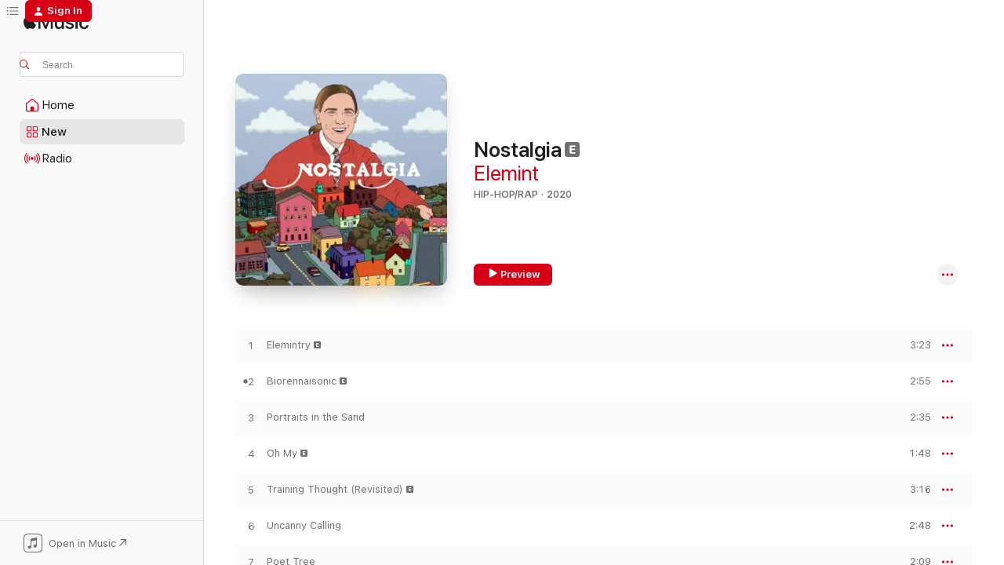

--- FILE ---
content_type: text/html
request_url: https://music.apple.com/us/album/nostalgia/1532355379?at=1l3vpUI&ct=LFV_b1466e39a0619f6b8c86730aa22af79e&itsct=catchall_p3&itscg=30440&ls=1&uo=5
body_size: 18977
content:
<!DOCTYPE html>
<html dir="ltr" lang="en-US">
    <head>
        <!-- prettier-ignore -->
        <meta charset="utf-8">
        <!-- prettier-ignore -->
        <meta http-equiv="X-UA-Compatible" content="IE=edge">
        <!-- prettier-ignore -->
        <meta
            name="viewport"
            content="width=device-width,initial-scale=1,interactive-widget=resizes-content"
        >
        <!-- prettier-ignore -->
        <meta name="applicable-device" content="pc,mobile">
        <!-- prettier-ignore -->
        <meta name="referrer" content="strict-origin">
        <!-- prettier-ignore -->
        <link
            rel="apple-touch-icon"
            sizes="180x180"
            href="/assets/favicon/favicon-180.png"
        >
        <!-- prettier-ignore -->
        <link
            rel="icon"
            type="image/png"
            sizes="32x32"
            href="/assets/favicon/favicon-32.png"
        >
        <!-- prettier-ignore -->
        <link
            rel="icon"
            type="image/png"
            sizes="16x16"
            href="/assets/favicon/favicon-16.png"
        >
        <!-- prettier-ignore -->
        <link
            rel="mask-icon"
            href="/assets/favicon/favicon.svg"
            color="#fa233b"
        >
        <!-- prettier-ignore -->
        <link rel="manifest" href="/manifest.json">

        <title>‎Nostalgia - Album by Elemint - Apple Music</title><!-- HEAD_svelte-1cypuwr_START --><link rel="preconnect" href="//www.apple.com/wss/fonts" crossorigin="anonymous"><link rel="stylesheet" href="//www.apple.com/wss/fonts?families=SF+Pro,v4%7CSF+Pro+Icons,v1&amp;display=swap" type="text/css" referrerpolicy="strict-origin-when-cross-origin"><!-- HEAD_svelte-1cypuwr_END --><!-- HEAD_svelte-eg3hvx_START -->    <meta name="description" content="Listen to Nostalgia by Elemint on Apple Music. 2020. 9 Songs. Duration: 24 minutes."> <meta name="keywords" content="listen, Nostalgia, Elemint, music, singles, songs, Hip-Hop/Rap, streaming music, apple music"> <link rel="canonical" href="https://music.apple.com/us/album/nostalgia/1532355379">   <link rel="alternate" type="application/json+oembed" href="https://music.apple.com/api/oembed?url=https%3A%2F%2Fmusic.apple.com%2Fus%2Falbum%2Fnostalgia%2F1532355379" title="Nostalgia by Elemint on Apple Music">  <meta name="al:ios:app_store_id" content="1108187390"> <meta name="al:ios:app_name" content="Apple Music"> <meta name="apple:content_id" content="1532355379"> <meta name="apple:title" content="Nostalgia"> <meta name="apple:description" content="Listen to Nostalgia by Elemint on Apple Music. 2020. 9 Songs. Duration: 24 minutes.">   <meta property="og:title" content="Nostalgia by Elemint on Apple Music"> <meta property="og:description" content="Album · 2020 · 9 Songs"> <meta property="og:site_name" content="Apple Music - Web Player"> <meta property="og:url" content="https://music.apple.com/us/album/nostalgia/1532355379"> <meta property="og:image" content="https://is1-ssl.mzstatic.com/image/thumb/Music124/v4/3a/ba/ce/3abacec2-f9ee-b92b-3b02-ef09ce407219/artwork.jpg/1200x630bf-60.jpg"> <meta property="og:image:secure_url" content="https://is1-ssl.mzstatic.com/image/thumb/Music124/v4/3a/ba/ce/3abacec2-f9ee-b92b-3b02-ef09ce407219/artwork.jpg/1200x630bf-60.jpg"> <meta property="og:image:alt" content="Nostalgia by Elemint on Apple Music"> <meta property="og:image:width" content="1200"> <meta property="og:image:height" content="630"> <meta property="og:image:type" content="image/jpg"> <meta property="og:type" content="music.album"> <meta property="og:locale" content="en_US">  <meta property="music:song_count" content="9"> <meta property="music:song" content="https://music.apple.com/us/song/elemintry/1532355381"> <meta property="music:song:preview_url:secure_url" content="https://music.apple.com/us/song/elemintry/1532355381"> <meta property="music:song:disc" content="1"> <meta property="music:song:duration" content="PT3M23S"> <meta property="music:song:track" content="1">  <meta property="music:song" content="https://music.apple.com/us/song/biorennaisonic/1532355382"> <meta property="music:song:preview_url:secure_url" content="https://music.apple.com/us/song/biorennaisonic/1532355382"> <meta property="music:song:disc" content="1"> <meta property="music:song:duration" content="PT2M55S"> <meta property="music:song:track" content="2">  <meta property="music:song" content="https://music.apple.com/us/song/portraits-in-the-sand/1532355383"> <meta property="music:song:preview_url:secure_url" content="https://music.apple.com/us/song/portraits-in-the-sand/1532355383"> <meta property="music:song:disc" content="1"> <meta property="music:song:duration" content="PT2M35S"> <meta property="music:song:track" content="3">  <meta property="music:song" content="https://music.apple.com/us/song/oh-my/1532355384"> <meta property="music:song:preview_url:secure_url" content="https://music.apple.com/us/song/oh-my/1532355384"> <meta property="music:song:disc" content="1"> <meta property="music:song:duration" content="PT1M48S"> <meta property="music:song:track" content="4">  <meta property="music:song" content="https://music.apple.com/us/song/training-thought-revisited/1532355385"> <meta property="music:song:preview_url:secure_url" content="https://music.apple.com/us/song/training-thought-revisited/1532355385"> <meta property="music:song:disc" content="1"> <meta property="music:song:duration" content="PT3M16S"> <meta property="music:song:track" content="5">  <meta property="music:song" content="https://music.apple.com/us/song/uncanny-calling/1532355386"> <meta property="music:song:preview_url:secure_url" content="https://music.apple.com/us/song/uncanny-calling/1532355386"> <meta property="music:song:disc" content="1"> <meta property="music:song:duration" content="PT2M48S"> <meta property="music:song:track" content="6">  <meta property="music:song" content="https://music.apple.com/us/song/poet-tree/1532355387"> <meta property="music:song:preview_url:secure_url" content="https://music.apple.com/us/song/poet-tree/1532355387"> <meta property="music:song:disc" content="1"> <meta property="music:song:duration" content="PT2M9S"> <meta property="music:song:track" content="7">  <meta property="music:song" content="https://music.apple.com/us/song/the-signal/1532355388"> <meta property="music:song:preview_url:secure_url" content="https://music.apple.com/us/song/the-signal/1532355388"> <meta property="music:song:disc" content="1"> <meta property="music:song:duration" content="PT2M22S"> <meta property="music:song:track" content="8">  <meta property="music:song" content="https://music.apple.com/us/song/camouflaged-reflection/1532355389"> <meta property="music:song:preview_url:secure_url" content="https://music.apple.com/us/song/camouflaged-reflection/1532355389"> <meta property="music:song:disc" content="1"> <meta property="music:song:duration" content="PT2M59S"> <meta property="music:song:track" content="9">   <meta property="music:musician" content="https://music.apple.com/us/artist/elemint/402909722"> <meta property="music:release_date" content="2020-10-06T00:00:00.000Z">   <meta name="twitter:title" content="Nostalgia by Elemint on Apple Music"> <meta name="twitter:description" content="Album · 2020 · 9 Songs"> <meta name="twitter:site" content="@AppleMusic"> <meta name="twitter:image" content="https://is1-ssl.mzstatic.com/image/thumb/Music124/v4/3a/ba/ce/3abacec2-f9ee-b92b-3b02-ef09ce407219/artwork.jpg/600x600bf-60.jpg"> <meta name="twitter:image:alt" content="Nostalgia by Elemint on Apple Music"> <meta name="twitter:card" content="summary">       <!-- HTML_TAG_START -->
                <script id=schema:music-album type="application/ld+json">
                    {"@context":"http://schema.org","@type":"MusicAlbum","name":"Nostalgia","description":"Listen to Nostalgia by Elemint on Apple Music. 2020. 9 Songs. Duration: 24 minutes.","citation":[{"@type":"MusicAlbum","image":"https://is1-ssl.mzstatic.com/image/thumb/Music114/v4/fd/50/7e/fd507e66-f660-69b4-0828-68fad1bdafd7/00601215788228.rgb.jpg/1200x630bb.jpg","url":"https://music.apple.com/us/album/bottlefly/1443748566","name":"Bottlefly"},{"@type":"MusicAlbum","image":"https://is1-ssl.mzstatic.com/image/thumb/Music/b9/52/f5/mzi.ionbpgxj.tif/1200x630bb.jpg","url":"https://music.apple.com/us/album/the-argument-ep/138167995","name":"The Argument - EP"},{"@type":"MusicAlbum","image":"https://is1-ssl.mzstatic.com/image/thumb/Music/d7/ab/2b/mzi.qhopgxqy.jpg/1200x630bb.jpg","url":"https://music.apple.com/us/album/rap-rap-rock/329803435","name":"Rap & Rap Rock"},{"@type":"MusicAlbum","image":"https://is1-ssl.mzstatic.com/image/thumb/Music/y2003/m12/d26/h06/s05.etuebaaq.jpg/1200x630bb.jpg","url":"https://music.apple.com/us/album/room-full-of-clowns/4610650","name":"Room Full of Clowns"},{"@type":"MusicAlbum","image":"https://is1-ssl.mzstatic.com/image/thumb/Music/y2005/m09/d26/h20/mzi.htghqpxk.jpg/1200x630bb.jpg","url":"https://music.apple.com/us/album/beautifully-insane/81260451","name":"Beautifully Insane"},{"@type":"MusicAlbum","image":"https://is1-ssl.mzstatic.com/image/thumb/Music/y2004/m05/d25/h19/s05.jiuouqim.tif/1200x630bb.jpg","url":"https://music.apple.com/us/album/album-of-the-year/14096635","name":"Album of the Year"},{"@type":"MusicAlbum","image":"https://is1-ssl.mzstatic.com/image/thumb/Music49/v4/71/1e/37/711e379e-6760-c2fe-546c-bfc04f4974e8/artwork.jpg/1200x630bb.jpg","url":"https://music.apple.com/us/album/the-fuses-refuse-to-burn/1073367960","name":"The Fuses Refuse to Burn"},{"@type":"MusicAlbum","image":"https://is1-ssl.mzstatic.com/image/thumb/Music124/v4/c5/6e/fd/c56efd10-a405-0dd4-e48b-14c695a6561b/s05.runoskng.jpg/1200x630bb.jpg","url":"https://music.apple.com/us/album/coming-home/5567129","name":"Coming Home"},{"@type":"MusicAlbum","image":"https://is1-ssl.mzstatic.com/image/thumb/Music/0c/3c/b2/mzi.fmemhzhz.tif/1200x630bb.jpg","url":"https://music.apple.com/us/album/squish/192556287","name":"Squish"},{"@type":"MusicAlbum","image":"https://is1-ssl.mzstatic.com/image/thumb/Music/23/35/cd/mzi.nxwgttnn.jpg/1200x630bb.jpg","url":"https://music.apple.com/us/album/cuts-from-the-cove-vol-2/280218012","name":"Cuts from the Cove, Vol. 2"}],"tracks":[{"@type":"MusicRecording","name":"Elemintry","duration":"PT3M23S","url":"https://music.apple.com/us/song/elemintry/1532355381","offers":{"@type":"Offer","category":"free","price":0},"audio":{"@type":"AudioObject","potentialAction":{"@type":"ListenAction","expectsAcceptanceOf":{"@type":"Offer","category":"free"},"target":{"@type":"EntryPoint","actionPlatform":"https://music.apple.com/us/song/elemintry/1532355381"}},"name":"Elemintry","contentUrl":"https://audio-ssl.itunes.apple.com/itunes-assets/AudioPreview114/v4/40/a9/df/40a9df7d-d2d9-e5e6-a03c-e8ffb0be070b/mzaf_10279863881775008614.plus.aac.ep.m4a","duration":"PT3M23S","uploadDate":"2020-10-06","thumbnailUrl":"https://is1-ssl.mzstatic.com/image/thumb/Music124/v4/3a/ba/ce/3abacec2-f9ee-b92b-3b02-ef09ce407219/artwork.jpg/1200x630bb.jpg"}},{"@type":"MusicRecording","name":"Biorennaisonic","duration":"PT2M55S","url":"https://music.apple.com/us/song/biorennaisonic/1532355382","offers":{"@type":"Offer","category":"free","price":0},"audio":{"@type":"AudioObject","potentialAction":{"@type":"ListenAction","expectsAcceptanceOf":{"@type":"Offer","category":"free"},"target":{"@type":"EntryPoint","actionPlatform":"https://music.apple.com/us/song/biorennaisonic/1532355382"}},"name":"Biorennaisonic","contentUrl":"https://audio-ssl.itunes.apple.com/itunes-assets/AudioPreview114/v4/95/ba/5b/95ba5b1f-ecc6-c451-0a76-08b453a8abcc/mzaf_9989127869584908310.plus.aac.ep.m4a","duration":"PT2M55S","uploadDate":"2011-10-04","thumbnailUrl":"https://is1-ssl.mzstatic.com/image/thumb/Music124/v4/3a/ba/ce/3abacec2-f9ee-b92b-3b02-ef09ce407219/artwork.jpg/1200x630bb.jpg"}},{"@type":"MusicRecording","name":"Portraits in the Sand","duration":"PT2M35S","url":"https://music.apple.com/us/song/portraits-in-the-sand/1532355383","offers":{"@type":"Offer","category":"free","price":0},"audio":{"@type":"AudioObject","potentialAction":{"@type":"ListenAction","expectsAcceptanceOf":{"@type":"Offer","category":"free"},"target":{"@type":"EntryPoint","actionPlatform":"https://music.apple.com/us/song/portraits-in-the-sand/1532355383"}},"name":"Portraits in the Sand","contentUrl":"https://audio-ssl.itunes.apple.com/itunes-assets/AudioPreview114/v4/c7/e4/30/c7e4304f-bf50-889b-7889-13bc00ffc424/mzaf_12451206078126931973.plus.aac.ep.m4a","duration":"PT2M35S","uploadDate":"2010-03-23","thumbnailUrl":"https://is1-ssl.mzstatic.com/image/thumb/Music124/v4/3a/ba/ce/3abacec2-f9ee-b92b-3b02-ef09ce407219/artwork.jpg/1200x630bb.jpg"}},{"@type":"MusicRecording","name":"Oh My","duration":"PT1M48S","url":"https://music.apple.com/us/song/oh-my/1532355384","offers":{"@type":"Offer","category":"free","price":0},"audio":{"@type":"AudioObject","potentialAction":{"@type":"ListenAction","expectsAcceptanceOf":{"@type":"Offer","category":"free"},"target":{"@type":"EntryPoint","actionPlatform":"https://music.apple.com/us/song/oh-my/1532355384"}},"name":"Oh My","contentUrl":"https://audio-ssl.itunes.apple.com/itunes-assets/AudioPreview114/v4/94/9d/bd/949dbdb2-0771-e2c2-0b63-3d1035a49f32/mzaf_15088870295646290956.plus.aac.p.m4a","duration":"PT1M48S","uploadDate":"2011-10-04","thumbnailUrl":"https://is1-ssl.mzstatic.com/image/thumb/Music124/v4/3a/ba/ce/3abacec2-f9ee-b92b-3b02-ef09ce407219/artwork.jpg/1200x630bb.jpg"}},{"@type":"MusicRecording","name":"Training Thought (Revisited)","duration":"PT3M16S","url":"https://music.apple.com/us/song/training-thought-revisited/1532355385","offers":{"@type":"Offer","category":"free","price":0},"audio":{"@type":"AudioObject","potentialAction":{"@type":"ListenAction","expectsAcceptanceOf":{"@type":"Offer","category":"free"},"target":{"@type":"EntryPoint","actionPlatform":"https://music.apple.com/us/song/training-thought-revisited/1532355385"}},"name":"Training Thought (Revisited)","contentUrl":"https://audio-ssl.itunes.apple.com/itunes-assets/AudioPreview124/v4/0b/a4/4a/0ba44a67-fdc1-d6a2-94bb-0d948a7c3627/mzaf_2617563166693045841.plus.aac.ep.m4a","duration":"PT3M16S","uploadDate":"2020-10-06","thumbnailUrl":"https://is1-ssl.mzstatic.com/image/thumb/Music124/v4/3a/ba/ce/3abacec2-f9ee-b92b-3b02-ef09ce407219/artwork.jpg/1200x630bb.jpg"}},{"@type":"MusicRecording","name":"Uncanny Calling","duration":"PT2M48S","url":"https://music.apple.com/us/song/uncanny-calling/1532355386","offers":{"@type":"Offer","category":"free","price":0},"audio":{"@type":"AudioObject","potentialAction":{"@type":"ListenAction","expectsAcceptanceOf":{"@type":"Offer","category":"free"},"target":{"@type":"EntryPoint","actionPlatform":"https://music.apple.com/us/song/uncanny-calling/1532355386"}},"name":"Uncanny Calling","contentUrl":"https://audio-ssl.itunes.apple.com/itunes-assets/AudioPreview114/v4/9b/1f/ce/9b1fce77-fe1a-2a2c-eeb4-cf672fa1e608/mzaf_17465583532513792326.plus.aac.ep.m4a","duration":"PT2M48S","uploadDate":"2011-10-04","thumbnailUrl":"https://is1-ssl.mzstatic.com/image/thumb/Music124/v4/3a/ba/ce/3abacec2-f9ee-b92b-3b02-ef09ce407219/artwork.jpg/1200x630bb.jpg"}},{"@type":"MusicRecording","name":"Poet Tree","duration":"PT2M9S","url":"https://music.apple.com/us/song/poet-tree/1532355387","offers":{"@type":"Offer","category":"free","price":0},"audio":{"@type":"AudioObject","potentialAction":{"@type":"ListenAction","expectsAcceptanceOf":{"@type":"Offer","category":"free"},"target":{"@type":"EntryPoint","actionPlatform":"https://music.apple.com/us/song/poet-tree/1532355387"}},"name":"Poet Tree","contentUrl":"https://audio-ssl.itunes.apple.com/itunes-assets/AudioPreview124/v4/dc/c2/1c/dcc21cc3-cb66-0e47-6810-fafc1f8d5487/mzaf_18054545076093014706.plus.aac.p.m4a","duration":"PT2M9S","uploadDate":"2020-10-06","thumbnailUrl":"https://is1-ssl.mzstatic.com/image/thumb/Music124/v4/3a/ba/ce/3abacec2-f9ee-b92b-3b02-ef09ce407219/artwork.jpg/1200x630bb.jpg"}},{"@type":"MusicRecording","name":"The Signal","duration":"PT2M22S","url":"https://music.apple.com/us/song/the-signal/1532355388","offers":{"@type":"Offer","category":"free","price":0},"audio":{"@type":"AudioObject","potentialAction":{"@type":"ListenAction","expectsAcceptanceOf":{"@type":"Offer","category":"free"},"target":{"@type":"EntryPoint","actionPlatform":"https://music.apple.com/us/song/the-signal/1532355388"}},"name":"The Signal","contentUrl":"https://audio-ssl.itunes.apple.com/itunes-assets/AudioPreview114/v4/42/e3/5f/42e35f22-3011-0384-45e4-d68ddca7da9c/mzaf_1362965999337693213.plus.aac.p.m4a","duration":"PT2M22S","uploadDate":"2020-10-06","thumbnailUrl":"https://is1-ssl.mzstatic.com/image/thumb/Music124/v4/3a/ba/ce/3abacec2-f9ee-b92b-3b02-ef09ce407219/artwork.jpg/1200x630bb.jpg"}},{"@type":"MusicRecording","name":"Camouflaged Reflection","duration":"PT2M59S","url":"https://music.apple.com/us/song/camouflaged-reflection/1532355389","offers":{"@type":"Offer","category":"free","price":0},"audio":{"@type":"AudioObject","potentialAction":{"@type":"ListenAction","expectsAcceptanceOf":{"@type":"Offer","category":"free"},"target":{"@type":"EntryPoint","actionPlatform":"https://music.apple.com/us/song/camouflaged-reflection/1532355389"}},"name":"Camouflaged Reflection","contentUrl":"https://audio-ssl.itunes.apple.com/itunes-assets/AudioPreview114/v4/7a/bb/82/7abb8230-01d3-c0cd-cfb9-09d582a73e5a/mzaf_7078441561842014725.plus.aac.ep.m4a","duration":"PT2M59S","uploadDate":"2011-10-04","thumbnailUrl":"https://is1-ssl.mzstatic.com/image/thumb/Music124/v4/3a/ba/ce/3abacec2-f9ee-b92b-3b02-ef09ce407219/artwork.jpg/1200x630bb.jpg"}}],"workExample":[{"@type":"MusicRecording","name":"Elemintry","duration":"PT3M23S","url":"https://music.apple.com/us/song/elemintry/1532355381","offers":{"@type":"Offer","category":"free","price":0},"audio":{"@type":"AudioObject","potentialAction":{"@type":"ListenAction","expectsAcceptanceOf":{"@type":"Offer","category":"free"},"target":{"@type":"EntryPoint","actionPlatform":"https://music.apple.com/us/song/elemintry/1532355381"}},"name":"Elemintry","contentUrl":"https://audio-ssl.itunes.apple.com/itunes-assets/AudioPreview114/v4/40/a9/df/40a9df7d-d2d9-e5e6-a03c-e8ffb0be070b/mzaf_10279863881775008614.plus.aac.ep.m4a","duration":"PT3M23S","uploadDate":"2020-10-06","thumbnailUrl":"https://is1-ssl.mzstatic.com/image/thumb/Music124/v4/3a/ba/ce/3abacec2-f9ee-b92b-3b02-ef09ce407219/artwork.jpg/1200x630bb.jpg"}},{"@type":"MusicRecording","name":"Biorennaisonic","duration":"PT2M55S","url":"https://music.apple.com/us/song/biorennaisonic/1532355382","offers":{"@type":"Offer","category":"free","price":0},"audio":{"@type":"AudioObject","potentialAction":{"@type":"ListenAction","expectsAcceptanceOf":{"@type":"Offer","category":"free"},"target":{"@type":"EntryPoint","actionPlatform":"https://music.apple.com/us/song/biorennaisonic/1532355382"}},"name":"Biorennaisonic","contentUrl":"https://audio-ssl.itunes.apple.com/itunes-assets/AudioPreview114/v4/95/ba/5b/95ba5b1f-ecc6-c451-0a76-08b453a8abcc/mzaf_9989127869584908310.plus.aac.ep.m4a","duration":"PT2M55S","uploadDate":"2011-10-04","thumbnailUrl":"https://is1-ssl.mzstatic.com/image/thumb/Music124/v4/3a/ba/ce/3abacec2-f9ee-b92b-3b02-ef09ce407219/artwork.jpg/1200x630bb.jpg"}},{"@type":"MusicRecording","name":"Portraits in the Sand","duration":"PT2M35S","url":"https://music.apple.com/us/song/portraits-in-the-sand/1532355383","offers":{"@type":"Offer","category":"free","price":0},"audio":{"@type":"AudioObject","potentialAction":{"@type":"ListenAction","expectsAcceptanceOf":{"@type":"Offer","category":"free"},"target":{"@type":"EntryPoint","actionPlatform":"https://music.apple.com/us/song/portraits-in-the-sand/1532355383"}},"name":"Portraits in the Sand","contentUrl":"https://audio-ssl.itunes.apple.com/itunes-assets/AudioPreview114/v4/c7/e4/30/c7e4304f-bf50-889b-7889-13bc00ffc424/mzaf_12451206078126931973.plus.aac.ep.m4a","duration":"PT2M35S","uploadDate":"2010-03-23","thumbnailUrl":"https://is1-ssl.mzstatic.com/image/thumb/Music124/v4/3a/ba/ce/3abacec2-f9ee-b92b-3b02-ef09ce407219/artwork.jpg/1200x630bb.jpg"}},{"@type":"MusicRecording","name":"Oh My","duration":"PT1M48S","url":"https://music.apple.com/us/song/oh-my/1532355384","offers":{"@type":"Offer","category":"free","price":0},"audio":{"@type":"AudioObject","potentialAction":{"@type":"ListenAction","expectsAcceptanceOf":{"@type":"Offer","category":"free"},"target":{"@type":"EntryPoint","actionPlatform":"https://music.apple.com/us/song/oh-my/1532355384"}},"name":"Oh My","contentUrl":"https://audio-ssl.itunes.apple.com/itunes-assets/AudioPreview114/v4/94/9d/bd/949dbdb2-0771-e2c2-0b63-3d1035a49f32/mzaf_15088870295646290956.plus.aac.p.m4a","duration":"PT1M48S","uploadDate":"2011-10-04","thumbnailUrl":"https://is1-ssl.mzstatic.com/image/thumb/Music124/v4/3a/ba/ce/3abacec2-f9ee-b92b-3b02-ef09ce407219/artwork.jpg/1200x630bb.jpg"}},{"@type":"MusicRecording","name":"Training Thought (Revisited)","duration":"PT3M16S","url":"https://music.apple.com/us/song/training-thought-revisited/1532355385","offers":{"@type":"Offer","category":"free","price":0},"audio":{"@type":"AudioObject","potentialAction":{"@type":"ListenAction","expectsAcceptanceOf":{"@type":"Offer","category":"free"},"target":{"@type":"EntryPoint","actionPlatform":"https://music.apple.com/us/song/training-thought-revisited/1532355385"}},"name":"Training Thought (Revisited)","contentUrl":"https://audio-ssl.itunes.apple.com/itunes-assets/AudioPreview124/v4/0b/a4/4a/0ba44a67-fdc1-d6a2-94bb-0d948a7c3627/mzaf_2617563166693045841.plus.aac.ep.m4a","duration":"PT3M16S","uploadDate":"2020-10-06","thumbnailUrl":"https://is1-ssl.mzstatic.com/image/thumb/Music124/v4/3a/ba/ce/3abacec2-f9ee-b92b-3b02-ef09ce407219/artwork.jpg/1200x630bb.jpg"}},{"@type":"MusicRecording","name":"Uncanny Calling","duration":"PT2M48S","url":"https://music.apple.com/us/song/uncanny-calling/1532355386","offers":{"@type":"Offer","category":"free","price":0},"audio":{"@type":"AudioObject","potentialAction":{"@type":"ListenAction","expectsAcceptanceOf":{"@type":"Offer","category":"free"},"target":{"@type":"EntryPoint","actionPlatform":"https://music.apple.com/us/song/uncanny-calling/1532355386"}},"name":"Uncanny Calling","contentUrl":"https://audio-ssl.itunes.apple.com/itunes-assets/AudioPreview114/v4/9b/1f/ce/9b1fce77-fe1a-2a2c-eeb4-cf672fa1e608/mzaf_17465583532513792326.plus.aac.ep.m4a","duration":"PT2M48S","uploadDate":"2011-10-04","thumbnailUrl":"https://is1-ssl.mzstatic.com/image/thumb/Music124/v4/3a/ba/ce/3abacec2-f9ee-b92b-3b02-ef09ce407219/artwork.jpg/1200x630bb.jpg"}},{"@type":"MusicRecording","name":"Poet Tree","duration":"PT2M9S","url":"https://music.apple.com/us/song/poet-tree/1532355387","offers":{"@type":"Offer","category":"free","price":0},"audio":{"@type":"AudioObject","potentialAction":{"@type":"ListenAction","expectsAcceptanceOf":{"@type":"Offer","category":"free"},"target":{"@type":"EntryPoint","actionPlatform":"https://music.apple.com/us/song/poet-tree/1532355387"}},"name":"Poet Tree","contentUrl":"https://audio-ssl.itunes.apple.com/itunes-assets/AudioPreview124/v4/dc/c2/1c/dcc21cc3-cb66-0e47-6810-fafc1f8d5487/mzaf_18054545076093014706.plus.aac.p.m4a","duration":"PT2M9S","uploadDate":"2020-10-06","thumbnailUrl":"https://is1-ssl.mzstatic.com/image/thumb/Music124/v4/3a/ba/ce/3abacec2-f9ee-b92b-3b02-ef09ce407219/artwork.jpg/1200x630bb.jpg"}},{"@type":"MusicRecording","name":"The Signal","duration":"PT2M22S","url":"https://music.apple.com/us/song/the-signal/1532355388","offers":{"@type":"Offer","category":"free","price":0},"audio":{"@type":"AudioObject","potentialAction":{"@type":"ListenAction","expectsAcceptanceOf":{"@type":"Offer","category":"free"},"target":{"@type":"EntryPoint","actionPlatform":"https://music.apple.com/us/song/the-signal/1532355388"}},"name":"The Signal","contentUrl":"https://audio-ssl.itunes.apple.com/itunes-assets/AudioPreview114/v4/42/e3/5f/42e35f22-3011-0384-45e4-d68ddca7da9c/mzaf_1362965999337693213.plus.aac.p.m4a","duration":"PT2M22S","uploadDate":"2020-10-06","thumbnailUrl":"https://is1-ssl.mzstatic.com/image/thumb/Music124/v4/3a/ba/ce/3abacec2-f9ee-b92b-3b02-ef09ce407219/artwork.jpg/1200x630bb.jpg"}},{"@type":"MusicRecording","name":"Camouflaged Reflection","duration":"PT2M59S","url":"https://music.apple.com/us/song/camouflaged-reflection/1532355389","offers":{"@type":"Offer","category":"free","price":0},"audio":{"@type":"AudioObject","potentialAction":{"@type":"ListenAction","expectsAcceptanceOf":{"@type":"Offer","category":"free"},"target":{"@type":"EntryPoint","actionPlatform":"https://music.apple.com/us/song/camouflaged-reflection/1532355389"}},"name":"Camouflaged Reflection","contentUrl":"https://audio-ssl.itunes.apple.com/itunes-assets/AudioPreview114/v4/7a/bb/82/7abb8230-01d3-c0cd-cfb9-09d582a73e5a/mzaf_7078441561842014725.plus.aac.ep.m4a","duration":"PT2M59S","uploadDate":"2011-10-04","thumbnailUrl":"https://is1-ssl.mzstatic.com/image/thumb/Music124/v4/3a/ba/ce/3abacec2-f9ee-b92b-3b02-ef09ce407219/artwork.jpg/1200x630bb.jpg"}}],"url":"https://music.apple.com/us/album/nostalgia/1532355379","image":"https://is1-ssl.mzstatic.com/image/thumb/Music124/v4/3a/ba/ce/3abacec2-f9ee-b92b-3b02-ef09ce407219/artwork.jpg/1200x630bb.jpg","potentialAction":{"@type":"ListenAction","expectsAcceptanceOf":{"@type":"Offer","category":"free"},"target":{"@type":"EntryPoint","actionPlatform":"https://music.apple.com/us/album/nostalgia/1532355379"}},"genre":["Hip-Hop/Rap","Music","Spoken Word"],"datePublished":"2020-10-06","byArtist":[{"@type":"MusicGroup","url":"https://music.apple.com/us/artist/elemint/402909722","name":"Elemint"}]}
                </script>
                <!-- HTML_TAG_END -->    <!-- HEAD_svelte-eg3hvx_END -->
      <script type="module" crossorigin src="/assets/index~8a6f659a1b.js"></script>
      <link rel="stylesheet" href="/assets/index~99bed3cf08.css">
      <script type="module">import.meta.url;import("_").catch(()=>1);async function* g(){};window.__vite_is_modern_browser=true;</script>
      <script type="module">!function(){if(window.__vite_is_modern_browser)return;console.warn("vite: loading legacy chunks, syntax error above and the same error below should be ignored");var e=document.getElementById("vite-legacy-polyfill"),n=document.createElement("script");n.src=e.src,n.onload=function(){System.import(document.getElementById('vite-legacy-entry').getAttribute('data-src'))},document.body.appendChild(n)}();</script>
    </head>
    <body>
        <script src="/assets/focus-visible/focus-visible.min.js"></script>
        
        <script
            async
            src="/includes/js-cdn/musickit/v3/amp/musickit.js"
        ></script>
        <script
            type="module"
            async
            src="/includes/js-cdn/musickit/v3/components/musickit-components/musickit-components.esm.js"
        ></script>
        <script
            nomodule
            async
            src="/includes/js-cdn/musickit/v3/components/musickit-components/musickit-components.js"
        ></script>
        <svg style="display: none" xmlns="http://www.w3.org/2000/svg">
            <symbol id="play-circle-fill" viewBox="0 0 60 60">
                <path
                    class="icon-circle-fill__circle"
                    fill="var(--iconCircleFillBG, transparent)"
                    d="M30 60c16.411 0 30-13.617 30-30C60 13.588 46.382 0 29.971 0 13.588 0 .001 13.588.001 30c0 16.383 13.617 30 30 30Z"
                />
                <path
                    fill="var(--iconFillArrow, var(--keyColor, black))"
                    d="M24.411 41.853c-1.41.853-3.028.177-3.028-1.294V19.47c0-1.44 1.735-2.058 3.028-1.294l17.265 10.235a1.89 1.89 0 0 1 0 3.265L24.411 41.853Z"
                />
            </symbol>
        </svg>
        <div class="body-container">
              <div class="app-container svelte-t3vj1e" data-testid="app-container">   <div class="header svelte-rjjbqs" data-testid="header"><nav data-testid="navigation" class="navigation svelte-13li0vp"><div class="navigation__header svelte-13li0vp"><div data-testid="logo" class="logo svelte-1o7dz8w"> <a aria-label="Apple Music" role="img" href="https://music.apple.com/us/home" class="svelte-1o7dz8w"><svg height="20" viewBox="0 0 83 20" width="83" xmlns="http://www.w3.org/2000/svg" class="logo" aria-hidden="true"><path d="M34.752 19.746V6.243h-.088l-5.433 13.503h-2.074L21.711 6.243h-.087v13.503h-2.548V1.399h3.235l5.833 14.621h.1l5.82-14.62h3.248v18.347h-2.56zm16.649 0h-2.586v-2.263h-.062c-.725 1.602-2.061 2.504-4.072 2.504-2.86 0-4.61-1.894-4.61-4.958V6.37h2.698v8.125c0 2.034.95 3.127 2.81 3.127 1.95 0 3.124-1.373 3.124-3.458V6.37H51.4v13.376zm7.394-13.618c3.06 0 5.046 1.73 5.134 4.196h-2.536c-.15-1.296-1.087-2.11-2.598-2.11-1.462 0-2.436.724-2.436 1.793 0 .839.6 1.41 2.023 1.741l2.136.496c2.686.636 3.71 1.704 3.71 3.636 0 2.442-2.236 4.12-5.333 4.12-3.285 0-5.26-1.64-5.509-4.183h2.673c.25 1.398 1.187 2.085 2.836 2.085 1.623 0 2.623-.687 2.623-1.78 0-.865-.487-1.373-1.924-1.704l-2.136-.508c-2.498-.585-3.735-1.806-3.735-3.75 0-2.391 2.049-4.032 5.072-4.032zM66.1 2.836c0-.878.7-1.577 1.561-1.577.862 0 1.55.7 1.55 1.577 0 .864-.688 1.576-1.55 1.576a1.573 1.573 0 0 1-1.56-1.576zm.212 3.534h2.698v13.376h-2.698zm14.089 4.603c-.275-1.424-1.324-2.556-3.085-2.556-2.086 0-3.46 1.767-3.46 4.64 0 2.938 1.386 4.642 3.485 4.642 1.66 0 2.748-.928 3.06-2.48H83C82.713 18.067 80.477 20 77.317 20c-3.76 0-6.208-2.62-6.208-6.942 0-4.247 2.448-6.93 6.183-6.93 3.385 0 5.446 2.213 5.683 4.845h-2.573zM10.824 3.189c-.698.834-1.805 1.496-2.913 1.398-.145-1.128.41-2.33 1.036-3.065C9.644.662 10.848.05 11.835 0c.121 1.178-.336 2.33-1.01 3.19zm.999 1.619c.624.049 2.425.244 3.578 1.98-.096.074-2.137 1.272-2.113 3.79.024 3.01 2.593 4.012 2.617 4.037-.024.074-.407 1.419-1.344 2.812-.817 1.224-1.657 2.422-3.002 2.447-1.297.024-1.73-.783-3.218-.783-1.489 0-1.97.758-3.194.807-1.297.048-2.28-1.297-3.097-2.52C.368 14.908-.904 10.408.825 7.375c.84-1.516 2.377-2.47 4.034-2.495 1.273-.023 2.45.857 3.218.857.769 0 2.137-1.027 3.746-.93z"></path></svg></a>   </div> <div class="search-input-wrapper svelte-nrtdem" data-testid="search-input"><div data-testid="amp-search-input" aria-controls="search-suggestions" aria-expanded="false" aria-haspopup="listbox" aria-owns="search-suggestions" class="search-input-container svelte-rg26q6" tabindex="-1" role=""><div class="flex-container svelte-rg26q6"><form id="search-input-form" class="svelte-rg26q6"><svg height="16" width="16" viewBox="0 0 16 16" class="search-svg" aria-hidden="true"><path d="M11.87 10.835c.018.015.035.03.051.047l3.864 3.863a.735.735 0 1 1-1.04 1.04l-3.863-3.864a.744.744 0 0 1-.047-.051 6.667 6.667 0 1 1 1.035-1.035zM6.667 12a5.333 5.333 0 1 0 0-10.667 5.333 5.333 0 0 0 0 10.667z"></path></svg> <input aria-autocomplete="list" aria-multiline="false" aria-controls="search-suggestions" aria-label="Search" placeholder="Search" spellcheck="false" autocomplete="off" autocorrect="off" autocapitalize="off" type="text" inputmode="search" class="search-input__text-field svelte-rg26q6" data-testid="search-input__text-field"></form> </div> <div data-testid="search-scope-bar"></div>   </div> </div></div> <div data-testid="navigation-content" class="navigation__content svelte-13li0vp" id="navigation" aria-hidden="false"><div class="navigation__scrollable-container svelte-13li0vp"><div data-testid="navigation-items-primary" class="navigation-items navigation-items--primary svelte-ng61m8"> <ul class="navigation-items__list svelte-ng61m8">  <li class="navigation-item navigation-item__home svelte-1a5yt87" aria-selected="false" data-testid="navigation-item"> <a href="https://music.apple.com/us/home" class="navigation-item__link svelte-1a5yt87" role="button" data-testid="home" aria-pressed="false"><div class="navigation-item__content svelte-zhx7t9"> <span class="navigation-item__icon svelte-zhx7t9"> <svg width="24" height="24" viewBox="0 0 24 24" xmlns="http://www.w3.org/2000/svg" aria-hidden="true"><path d="M5.93 20.16a1.94 1.94 0 0 1-1.43-.502c-.334-.335-.502-.794-.502-1.393v-7.142c0-.362.062-.688.177-.953.123-.264.326-.529.6-.75l6.145-5.157c.176-.141.344-.247.52-.318.176-.07.362-.105.564-.105.194 0 .388.035.565.105.176.07.352.177.52.318l6.146 5.158c.273.23.467.476.59.75.124.264.177.59.177.96v7.134c0 .59-.159 1.058-.503 1.393-.335.335-.811.503-1.428.503H5.929Zm12.14-1.172c.221 0 .406-.07.547-.212a.688.688 0 0 0 .22-.511v-7.142c0-.177-.026-.344-.087-.459a.97.97 0 0 0-.265-.353l-6.154-5.149a.756.756 0 0 0-.177-.115.37.37 0 0 0-.15-.035.37.37 0 0 0-.158.035l-.177.115-6.145 5.15a.982.982 0 0 0-.274.352 1.13 1.13 0 0 0-.088.468v7.133c0 .203.08.379.23.511a.744.744 0 0 0 .546.212h12.133Zm-8.323-4.7c0-.176.062-.326.177-.432a.6.6 0 0 1 .423-.159h3.315c.176 0 .326.053.432.16s.159.255.159.431v4.973H9.756v-4.973Z"></path></svg> </span> <span class="navigation-item__label svelte-zhx7t9"> Home </span> </div></a>  </li>  <li class="navigation-item navigation-item__new svelte-1a5yt87" aria-selected="false" data-testid="navigation-item"> <a href="https://music.apple.com/us/new" class="navigation-item__link svelte-1a5yt87" role="button" data-testid="new" aria-pressed="false"><div class="navigation-item__content svelte-zhx7t9"> <span class="navigation-item__icon svelte-zhx7t9"> <svg height="24" viewBox="0 0 24 24" width="24" aria-hidden="true"><path d="M9.92 11.354c.966 0 1.453-.487 1.453-1.49v-3.4c0-1.004-.487-1.483-1.453-1.483H6.452C5.487 4.981 5 5.46 5 6.464v3.4c0 1.003.487 1.49 1.452 1.49zm7.628 0c.965 0 1.452-.487 1.452-1.49v-3.4c0-1.004-.487-1.483-1.452-1.483h-3.46c-.974 0-1.46.479-1.46 1.483v3.4c0 1.003.486 1.49 1.46 1.49zm-7.65-1.073h-3.43c-.266 0-.396-.137-.396-.418v-3.4c0-.273.13-.41.396-.41h3.43c.265 0 .402.137.402.41v3.4c0 .281-.137.418-.403.418zm7.634 0h-3.43c-.273 0-.402-.137-.402-.418v-3.4c0-.273.129-.41.403-.41h3.43c.265 0 .395.137.395.41v3.4c0 .281-.13.418-.396.418zm-7.612 8.7c.966 0 1.453-.48 1.453-1.483v-3.407c0-.996-.487-1.483-1.453-1.483H6.452c-.965 0-1.452.487-1.452 1.483v3.407c0 1.004.487 1.483 1.452 1.483zm7.628 0c.965 0 1.452-.48 1.452-1.483v-3.407c0-.996-.487-1.483-1.452-1.483h-3.46c-.974 0-1.46.487-1.46 1.483v3.407c0 1.004.486 1.483 1.46 1.483zm-7.65-1.072h-3.43c-.266 0-.396-.137-.396-.41v-3.4c0-.282.13-.418.396-.418h3.43c.265 0 .402.136.402.418v3.4c0 .273-.137.41-.403.41zm7.634 0h-3.43c-.273 0-.402-.137-.402-.41v-3.4c0-.282.129-.418.403-.418h3.43c.265 0 .395.136.395.418v3.4c0 .273-.13.41-.396.41z" fill-opacity=".95"></path></svg> </span> <span class="navigation-item__label svelte-zhx7t9"> New </span> </div></a>  </li>  <li class="navigation-item navigation-item__radio svelte-1a5yt87" aria-selected="false" data-testid="navigation-item"> <a href="https://music.apple.com/us/radio" class="navigation-item__link svelte-1a5yt87" role="button" data-testid="radio" aria-pressed="false"><div class="navigation-item__content svelte-zhx7t9"> <span class="navigation-item__icon svelte-zhx7t9"> <svg width="24" height="24" viewBox="0 0 24 24" xmlns="http://www.w3.org/2000/svg" aria-hidden="true"><path d="M19.359 18.57C21.033 16.818 22 14.461 22 11.89s-.967-4.93-2.641-6.68c-.276-.292-.653-.26-.868-.023-.222.246-.176.591.085.868 1.466 1.535 2.272 3.593 2.272 5.835 0 2.241-.806 4.3-2.272 5.835-.261.268-.307.621-.085.86.215.245.592.276.868-.016zm-13.85.014c.222-.238.176-.59-.085-.86-1.474-1.535-2.272-3.593-2.272-5.834 0-2.242.798-4.3 2.272-5.835.261-.277.307-.622.085-.868-.215-.238-.592-.269-.868.023C2.967 6.96 2 9.318 2 11.89s.967 4.929 2.641 6.68c.276.29.653.26.868.014zm1.957-1.873c.223-.253.162-.583-.1-.867-.951-1.068-1.473-2.45-1.473-3.954 0-1.505.522-2.887 1.474-3.954.26-.284.322-.614.1-.876-.23-.26-.622-.26-.891.039-1.175 1.274-1.827 2.963-1.827 4.79 0 1.82.652 3.517 1.827 4.784.269.3.66.307.89.038zm9.958-.038c1.175-1.267 1.827-2.964 1.827-4.783 0-1.828-.652-3.517-1.827-4.791-.269-.3-.66-.3-.89-.039-.23.262-.162.592.092.876.96 1.067 1.481 2.449 1.481 3.954 0 1.504-.522 2.886-1.481 3.954-.254.284-.323.614-.092.867.23.269.621.261.89-.038zm-8.061-1.966c.23-.26.13-.568-.092-.883-.415-.522-.63-1.197-.63-1.934 0-.737.215-1.413.63-1.943.222-.307.322-.614.092-.875s-.653-.261-.906.054a4.385 4.385 0 0 0-.968 2.764 4.38 4.38 0 0 0 .968 2.756c.253.322.675.322.906.061zm6.18-.061a4.38 4.38 0 0 0 .968-2.756 4.385 4.385 0 0 0-.968-2.764c-.253-.315-.675-.315-.906-.054-.23.261-.138.568.092.875.415.53.63 1.206.63 1.943 0 .737-.215 1.412-.63 1.934-.23.315-.322.622-.092.883s.653.261.906-.061zm-3.547-.967c.96 0 1.789-.814 1.789-1.797s-.83-1.789-1.789-1.789c-.96 0-1.781.806-1.781 1.789 0 .983.821 1.797 1.781 1.797z"></path></svg> </span> <span class="navigation-item__label svelte-zhx7t9"> Radio </span> </div></a>  </li>  <li class="navigation-item navigation-item__search svelte-1a5yt87" aria-selected="false" data-testid="navigation-item"> <a href="https://music.apple.com/us/search" class="navigation-item__link svelte-1a5yt87" role="button" data-testid="search" aria-pressed="false"><div class="navigation-item__content svelte-zhx7t9"> <span class="navigation-item__icon svelte-zhx7t9"> <svg height="24" viewBox="0 0 24 24" width="24" aria-hidden="true"><path d="M17.979 18.553c.476 0 .813-.366.813-.835a.807.807 0 0 0-.235-.586l-3.45-3.457a5.61 5.61 0 0 0 1.158-3.413c0-3.098-2.535-5.633-5.633-5.633C7.542 4.63 5 7.156 5 10.262c0 3.098 2.534 5.632 5.632 5.632a5.614 5.614 0 0 0 3.274-1.055l3.472 3.472a.835.835 0 0 0 .6.242zm-7.347-3.875c-2.417 0-4.416-2-4.416-4.416 0-2.417 2-4.417 4.416-4.417 2.417 0 4.417 2 4.417 4.417s-2 4.416-4.417 4.416z" fill-opacity=".95"></path></svg> </span> <span class="navigation-item__label svelte-zhx7t9"> Search </span> </div></a>  </li></ul> </div>   </div> <div class="navigation__native-cta"><div slot="native-cta"><div data-testid="native-cta" class="native-cta svelte-6xh86f  native-cta--authenticated"><button class="native-cta__button svelte-6xh86f" data-testid="native-cta-button"><span class="native-cta__app-icon svelte-6xh86f"><svg width="24" height="24" xmlns="http://www.w3.org/2000/svg" xml:space="preserve" style="fill-rule:evenodd;clip-rule:evenodd;stroke-linejoin:round;stroke-miterlimit:2" viewBox="0 0 24 24" slot="app-icon" aria-hidden="true"><path d="M22.567 1.496C21.448.393 19.956.045 17.293.045H6.566c-2.508 0-4.028.376-5.12 1.465C.344 2.601 0 4.09 0 6.611v10.727c0 2.695.33 4.18 1.432 5.257 1.106 1.103 2.595 1.45 5.275 1.45h10.586c2.663 0 4.169-.347 5.274-1.45C23.656 21.504 24 20.033 24 17.338V6.752c0-2.694-.344-4.179-1.433-5.256Zm.411 4.9v11.299c0 1.898-.338 3.286-1.188 4.137-.851.864-2.256 1.191-4.141 1.191H6.35c-1.884 0-3.303-.341-4.154-1.191-.85-.851-1.174-2.239-1.174-4.137V6.54c0-2.014.324-3.445 1.16-4.295.851-.864 2.312-1.177 4.313-1.177h11.154c1.885 0 3.29.341 4.141 1.191.864.85 1.188 2.239 1.188 4.137Z" style="fill-rule:nonzero"></path><path d="M7.413 19.255c.987 0 2.48-.728 2.48-2.672v-6.385c0-.35.063-.428.378-.494l5.298-1.095c.351-.067.534.025.534.333l.035 4.286c0 .337-.182.586-.53.652l-1.014.228c-1.361.3-2.007.923-2.007 1.937 0 1.017.79 1.748 1.926 1.748.986 0 2.444-.679 2.444-2.64V5.654c0-.636-.279-.821-1.016-.66L9.646 6.298c-.448.091-.674.329-.674.699l.035 7.697c0 .336-.148.546-.446.613l-1.067.21c-1.329.266-1.986.93-1.986 1.993 0 1.017.786 1.745 1.905 1.745Z" style="fill-rule:nonzero"></path></svg></span> <span class="native-cta__label svelte-6xh86f">Open in Music</span> <span class="native-cta__arrow svelte-6xh86f"><svg height="16" width="16" viewBox="0 0 16 16" class="native-cta-action" aria-hidden="true"><path d="M1.559 16 13.795 3.764v8.962H16V0H3.274v2.205h8.962L0 14.441 1.559 16z"></path></svg></span></button> </div>  </div></div></div> </nav> </div>  <div class="player-bar player-bar__floating-player svelte-1rr9v04" data-testid="player-bar" aria-label="Music controls" aria-hidden="false">   </div>   <div id="scrollable-page" class="scrollable-page svelte-mt0bfj" data-main-content data-testid="main-section" aria-hidden="false"><main data-testid="main" class="svelte-bzjlhs"><div class="content-container svelte-bzjlhs" data-testid="content-container"><div class="search-input-wrapper svelte-nrtdem" data-testid="search-input"><div data-testid="amp-search-input" aria-controls="search-suggestions" aria-expanded="false" aria-haspopup="listbox" aria-owns="search-suggestions" class="search-input-container svelte-rg26q6" tabindex="-1" role=""><div class="flex-container svelte-rg26q6"><form id="search-input-form" class="svelte-rg26q6"><svg height="16" width="16" viewBox="0 0 16 16" class="search-svg" aria-hidden="true"><path d="M11.87 10.835c.018.015.035.03.051.047l3.864 3.863a.735.735 0 1 1-1.04 1.04l-3.863-3.864a.744.744 0 0 1-.047-.051 6.667 6.667 0 1 1 1.035-1.035zM6.667 12a5.333 5.333 0 1 0 0-10.667 5.333 5.333 0 0 0 0 10.667z"></path></svg> <input value="" aria-autocomplete="list" aria-multiline="false" aria-controls="search-suggestions" aria-label="Search" placeholder="Search" spellcheck="false" autocomplete="off" autocorrect="off" autocapitalize="off" type="text" inputmode="search" class="search-input__text-field svelte-rg26q6" data-testid="search-input__text-field"></form> </div> <div data-testid="search-scope-bar"> </div>   </div> </div>      <div class="section svelte-wa5vzl" data-testid="section-container" aria-label="Featured"> <div class="section-content svelte-wa5vzl" data-testid="section-content">  <div class="container-detail-header svelte-1uuona0 container-detail-header--no-description" data-testid="container-detail-header"><div slot="artwork"><div class="artwork__radiosity svelte-1agpw2h"> <div data-testid="artwork-component" class="artwork-component artwork-component--aspect-ratio artwork-component--orientation-square svelte-uduhys        artwork-component--has-borders" style="
            --artwork-bg-color: #b9c9dc;
            --aspect-ratio: 1;
            --placeholder-bg-color: #b9c9dc;
       ">   <picture class="svelte-uduhys"><source sizes=" (max-width:1319px) 296px,(min-width:1320px) and (max-width:1679px) 316px,316px" srcset="https://is1-ssl.mzstatic.com/image/thumb/Music124/v4/3a/ba/ce/3abacec2-f9ee-b92b-3b02-ef09ce407219/artwork.jpg/296x296bb.webp 296w,https://is1-ssl.mzstatic.com/image/thumb/Music124/v4/3a/ba/ce/3abacec2-f9ee-b92b-3b02-ef09ce407219/artwork.jpg/316x316bb.webp 316w,https://is1-ssl.mzstatic.com/image/thumb/Music124/v4/3a/ba/ce/3abacec2-f9ee-b92b-3b02-ef09ce407219/artwork.jpg/592x592bb.webp 592w,https://is1-ssl.mzstatic.com/image/thumb/Music124/v4/3a/ba/ce/3abacec2-f9ee-b92b-3b02-ef09ce407219/artwork.jpg/632x632bb.webp 632w" type="image/webp"> <source sizes=" (max-width:1319px) 296px,(min-width:1320px) and (max-width:1679px) 316px,316px" srcset="https://is1-ssl.mzstatic.com/image/thumb/Music124/v4/3a/ba/ce/3abacec2-f9ee-b92b-3b02-ef09ce407219/artwork.jpg/296x296bb-60.jpg 296w,https://is1-ssl.mzstatic.com/image/thumb/Music124/v4/3a/ba/ce/3abacec2-f9ee-b92b-3b02-ef09ce407219/artwork.jpg/316x316bb-60.jpg 316w,https://is1-ssl.mzstatic.com/image/thumb/Music124/v4/3a/ba/ce/3abacec2-f9ee-b92b-3b02-ef09ce407219/artwork.jpg/592x592bb-60.jpg 592w,https://is1-ssl.mzstatic.com/image/thumb/Music124/v4/3a/ba/ce/3abacec2-f9ee-b92b-3b02-ef09ce407219/artwork.jpg/632x632bb-60.jpg 632w" type="image/jpeg"> <img alt="" class="artwork-component__contents artwork-component__image svelte-uduhys" loading="lazy" src="/assets/artwork/1x1.gif" role="presentation" decoding="async" width="316" height="316" fetchpriority="auto" style="opacity: 1;"></picture> </div></div> <div data-testid="artwork-component" class="artwork-component artwork-component--aspect-ratio artwork-component--orientation-square svelte-uduhys        artwork-component--has-borders" style="
            --artwork-bg-color: #b9c9dc;
            --aspect-ratio: 1;
            --placeholder-bg-color: #b9c9dc;
       ">   <picture class="svelte-uduhys"><source sizes=" (max-width:1319px) 296px,(min-width:1320px) and (max-width:1679px) 316px,316px" srcset="https://is1-ssl.mzstatic.com/image/thumb/Music124/v4/3a/ba/ce/3abacec2-f9ee-b92b-3b02-ef09ce407219/artwork.jpg/296x296bb.webp 296w,https://is1-ssl.mzstatic.com/image/thumb/Music124/v4/3a/ba/ce/3abacec2-f9ee-b92b-3b02-ef09ce407219/artwork.jpg/316x316bb.webp 316w,https://is1-ssl.mzstatic.com/image/thumb/Music124/v4/3a/ba/ce/3abacec2-f9ee-b92b-3b02-ef09ce407219/artwork.jpg/592x592bb.webp 592w,https://is1-ssl.mzstatic.com/image/thumb/Music124/v4/3a/ba/ce/3abacec2-f9ee-b92b-3b02-ef09ce407219/artwork.jpg/632x632bb.webp 632w" type="image/webp"> <source sizes=" (max-width:1319px) 296px,(min-width:1320px) and (max-width:1679px) 316px,316px" srcset="https://is1-ssl.mzstatic.com/image/thumb/Music124/v4/3a/ba/ce/3abacec2-f9ee-b92b-3b02-ef09ce407219/artwork.jpg/296x296bb-60.jpg 296w,https://is1-ssl.mzstatic.com/image/thumb/Music124/v4/3a/ba/ce/3abacec2-f9ee-b92b-3b02-ef09ce407219/artwork.jpg/316x316bb-60.jpg 316w,https://is1-ssl.mzstatic.com/image/thumb/Music124/v4/3a/ba/ce/3abacec2-f9ee-b92b-3b02-ef09ce407219/artwork.jpg/592x592bb-60.jpg 592w,https://is1-ssl.mzstatic.com/image/thumb/Music124/v4/3a/ba/ce/3abacec2-f9ee-b92b-3b02-ef09ce407219/artwork.jpg/632x632bb-60.jpg 632w" type="image/jpeg"> <img alt="Nostalgia" class="artwork-component__contents artwork-component__image svelte-uduhys" loading="lazy" src="/assets/artwork/1x1.gif" role="presentation" decoding="async" width="316" height="316" fetchpriority="auto" style="opacity: 1;"></picture> </div></div> <div class="headings svelte-1uuona0"> <h1 class="headings__title svelte-1uuona0" data-testid="non-editable-product-title"><span dir="auto">Nostalgia</span> <span class="headings__badges svelte-1uuona0">   <span class="explicit-wrapper svelte-j8a2wc"><span data-testid="explicit-badge" class="explicit svelte-iojijn" aria-label="Explicit" role="img"><svg viewBox="0 0 9 9" width="9" height="9" aria-hidden="true"><path d="M3.9 7h1.9c.4 0 .7-.2.7-.5s-.3-.4-.7-.4H4.1V4.9h1.5c.4 0 .7-.1.7-.4 0-.3-.3-.5-.7-.5H4.1V2.9h1.7c.4 0 .7-.2.7-.5 0-.2-.3-.4-.7-.4H3.9c-.6 0-.9.3-.9.7v3.7c0 .3.3.6.9.6zM1.6 0h5.8C8.5 0 9 .5 9 1.6v5.9C9 8.5 8.5 9 7.4 9H1.6C.5 9 0 8.5 0 7.4V1.6C0 .5.5 0 1.6 0z"></path></svg> </span> </span></span></h1> <div class="headings__subtitles svelte-1uuona0" data-testid="product-subtitles"> <a data-testid="click-action" class="click-action svelte-c0t0j2" href="https://music.apple.com/us/artist/elemint/402909722">Elemint</a> </div> <div class="headings__tertiary-titles"> </div> <div class="headings__metadata-bottom svelte-1uuona0">HIP-HOP/RAP · 2020 </div></div>  <div class="primary-actions svelte-1uuona0"><div class="primary-actions__button primary-actions__button--play svelte-1uuona0"><div data-testid="button-action" class="button svelte-rka6wn primary"><button data-testid="click-action" class="click-action svelte-c0t0j2" aria-label="" ><span class="icon svelte-rka6wn" data-testid="play-icon"><svg height="16" viewBox="0 0 16 16" width="16"><path d="m4.4 15.14 10.386-6.096c.842-.459.794-1.64 0-2.097L4.401.85c-.87-.53-2-.12-2 .82v12.625c0 .966 1.06 1.4 2 .844z"></path></svg></span>  Preview</button> </div> </div> <div class="primary-actions__button primary-actions__button--shuffle svelte-1uuona0"> </div></div> <div class="secondary-actions svelte-1uuona0"><div class="secondary-actions svelte-1agpw2h" slot="secondary-actions">  <div class="cloud-buttons svelte-u0auos" data-testid="cloud-buttons">  <amp-contextual-menu-button config="[object Object]" class="svelte-1sn4kz"> <span aria-label="MORE" class="more-button svelte-1sn4kz more-button--platter" data-testid="more-button" slot="trigger-content"><svg width="28" height="28" viewBox="0 0 28 28" class="glyph" xmlns="http://www.w3.org/2000/svg"><circle fill="var(--iconCircleFill, transparent)" cx="14" cy="14" r="14"></circle><path fill="var(--iconEllipsisFill, white)" d="M10.105 14c0-.87-.687-1.55-1.564-1.55-.862 0-1.557.695-1.557 1.55 0 .848.695 1.55 1.557 1.55.855 0 1.564-.702 1.564-1.55zm5.437 0c0-.87-.68-1.55-1.542-1.55A1.55 1.55 0 0012.45 14c0 .848.695 1.55 1.55 1.55.848 0 1.542-.702 1.542-1.55zm5.474 0c0-.87-.687-1.55-1.557-1.55-.87 0-1.564.695-1.564 1.55 0 .848.694 1.55 1.564 1.55.848 0 1.557-.702 1.557-1.55z"></path></svg></span> </amp-contextual-menu-button></div></div></div></div> </div>   </div><div class="section svelte-wa5vzl" data-testid="section-container"> <div class="section-content svelte-wa5vzl" data-testid="section-content">  <div class="placeholder-table svelte-wa5vzl"> <div><div class="placeholder-row svelte-wa5vzl placeholder-row--even placeholder-row--album"></div><div class="placeholder-row svelte-wa5vzl  placeholder-row--album"></div><div class="placeholder-row svelte-wa5vzl placeholder-row--even placeholder-row--album"></div><div class="placeholder-row svelte-wa5vzl  placeholder-row--album"></div><div class="placeholder-row svelte-wa5vzl placeholder-row--even placeholder-row--album"></div><div class="placeholder-row svelte-wa5vzl  placeholder-row--album"></div><div class="placeholder-row svelte-wa5vzl placeholder-row--even placeholder-row--album"></div><div class="placeholder-row svelte-wa5vzl  placeholder-row--album"></div><div class="placeholder-row svelte-wa5vzl placeholder-row--even placeholder-row--album"></div></div></div> </div>   </div><div class="section svelte-wa5vzl" data-testid="section-container"> <div class="section-content svelte-wa5vzl" data-testid="section-content"> <div class="tracklist-footer svelte-1tm9k9g tracklist-footer--album" data-testid="tracklist-footer"><div class="footer-body svelte-1tm9k9g"><p class="description svelte-1tm9k9g" data-testid="tracklist-footer-description">October 6, 2020
9 songs, 24 minutes
℗ 2020 EveryBodyShook</p>  <div class="tracklist-footer__native-cta-wrapper svelte-1tm9k9g"><div class="button svelte-yk984v       button--text-button" data-testid="button-base-wrapper"><button data-testid="button-base" aria-label="Also available in the iTunes Store" type="button"  class="svelte-yk984v link"> Also available in the iTunes Store <svg height="16" width="16" viewBox="0 0 16 16" class="web-to-native__action" aria-hidden="true" data-testid="cta-button-arrow-icon"><path d="M1.559 16 13.795 3.764v8.962H16V0H3.274v2.205h8.962L0 14.441 1.559 16z"></path></svg> </button> </div></div></div> <div class="tracklist-footer__friends svelte-1tm9k9g"> </div></div></div>   </div><div class="section svelte-wa5vzl      section--alternate" data-testid="section-container"> <div class="section-content svelte-wa5vzl" data-testid="section-content"> <div class="spacer-wrapper svelte-14fis98"></div></div>   </div><div class="section svelte-wa5vzl      section--alternate" data-testid="section-container" aria-label="You Might Also Like"> <div class="section-content svelte-wa5vzl" data-testid="section-content"><div class="header svelte-rnrb59">  <div class="header-title-wrapper svelte-rnrb59">   <h2 class="title svelte-rnrb59 title-link" data-testid="header-title"><button type="button" class="title__button svelte-rnrb59" role="link" tabindex="0"><span class="dir-wrapper" dir="auto">You Might Also Like</span> <svg class="chevron" xmlns="http://www.w3.org/2000/svg" viewBox="0 0 64 64" aria-hidden="true"><path d="M19.817 61.863c1.48 0 2.672-.515 3.702-1.546l24.243-23.63c1.352-1.385 1.996-2.737 2.028-4.443 0-1.674-.644-3.09-2.028-4.443L23.519 4.138c-1.03-.998-2.253-1.513-3.702-1.513-2.994 0-5.409 2.382-5.409 5.344 0 1.481.612 2.833 1.739 3.96l20.99 20.347-20.99 20.283c-1.127 1.126-1.739 2.478-1.739 3.96 0 2.93 2.415 5.344 5.409 5.344Z"></path></svg></button></h2> </div>   </div>   <div class="svelte-1dd7dqt shelf"><section data-testid="shelf-component" class="shelf-grid shelf-grid--onhover svelte-12rmzef" style="
            --grid-max-content-xsmall: 144px; --grid-column-gap-xsmall: 10px; --grid-row-gap-xsmall: 24px; --grid-small: 4; --grid-column-gap-small: 20px; --grid-row-gap-small: 24px; --grid-medium: 5; --grid-column-gap-medium: 20px; --grid-row-gap-medium: 24px; --grid-large: 6; --grid-column-gap-large: 20px; --grid-row-gap-large: 24px; --grid-xlarge: 6; --grid-column-gap-xlarge: 20px; --grid-row-gap-xlarge: 24px;
            --grid-type: G;
            --grid-rows: 1;
            --standard-lockup-shadow-offset: 15px;
            
        "> <div class="shelf-grid__body svelte-12rmzef" data-testid="shelf-body">   <button disabled aria-label="Previous Page" type="button" class="shelf-grid-nav__arrow shelf-grid-nav__arrow--left svelte-1xmivhv" data-testid="shelf-button-left" style="--offset: 
                        calc(25px * -1);
                    ;"><svg viewBox="0 0 9 31" xmlns="http://www.w3.org/2000/svg"><path d="M5.275 29.46a1.61 1.61 0 0 0 1.456 1.077c1.018 0 1.772-.737 1.772-1.737 0-.526-.277-1.186-.449-1.62l-4.68-11.912L8.05 3.363c.172-.442.45-1.116.45-1.625A1.702 1.702 0 0 0 6.728.002a1.603 1.603 0 0 0-1.456 1.09L.675 12.774c-.301.775-.677 1.744-.677 2.495 0 .754.376 1.705.677 2.498L5.272 29.46Z"></path></svg></button> <ul slot="shelf-content" class="shelf-grid__list shelf-grid__list--grid-type-G shelf-grid__list--grid-rows-1 svelte-12rmzef" role="list" tabindex="-1" data-testid="shelf-item-list">   <li class="shelf-grid__list-item svelte-12rmzef" data-index="0" aria-hidden="true"><div class="svelte-12rmzef"><div class="square-lockup-wrapper" data-testid="square-lockup-wrapper">  <div class="product-lockup svelte-1tr6noh" aria-label="Bottlefly, Bottlefly" data-testid="product-lockup"><div class="product-lockup__artwork svelte-1tr6noh has-controls" aria-hidden="false"> <div data-testid="artwork-component" class="artwork-component artwork-component--aspect-ratio artwork-component--orientation-square svelte-uduhys    artwork-component--fullwidth    artwork-component--has-borders" style="
            --artwork-bg-color: #fcfefb;
            --aspect-ratio: 1;
            --placeholder-bg-color: #fcfefb;
       ">   <picture class="svelte-uduhys"><source sizes=" (max-width:1319px) 296px,(min-width:1320px) and (max-width:1679px) 316px,316px" srcset="https://is1-ssl.mzstatic.com/image/thumb/Music114/v4/fd/50/7e/fd507e66-f660-69b4-0828-68fad1bdafd7/00601215788228.rgb.jpg/296x296bf.webp 296w,https://is1-ssl.mzstatic.com/image/thumb/Music114/v4/fd/50/7e/fd507e66-f660-69b4-0828-68fad1bdafd7/00601215788228.rgb.jpg/316x316bf.webp 316w,https://is1-ssl.mzstatic.com/image/thumb/Music114/v4/fd/50/7e/fd507e66-f660-69b4-0828-68fad1bdafd7/00601215788228.rgb.jpg/592x592bf.webp 592w,https://is1-ssl.mzstatic.com/image/thumb/Music114/v4/fd/50/7e/fd507e66-f660-69b4-0828-68fad1bdafd7/00601215788228.rgb.jpg/632x632bf.webp 632w" type="image/webp"> <source sizes=" (max-width:1319px) 296px,(min-width:1320px) and (max-width:1679px) 316px,316px" srcset="https://is1-ssl.mzstatic.com/image/thumb/Music114/v4/fd/50/7e/fd507e66-f660-69b4-0828-68fad1bdafd7/00601215788228.rgb.jpg/296x296bf-60.jpg 296w,https://is1-ssl.mzstatic.com/image/thumb/Music114/v4/fd/50/7e/fd507e66-f660-69b4-0828-68fad1bdafd7/00601215788228.rgb.jpg/316x316bf-60.jpg 316w,https://is1-ssl.mzstatic.com/image/thumb/Music114/v4/fd/50/7e/fd507e66-f660-69b4-0828-68fad1bdafd7/00601215788228.rgb.jpg/592x592bf-60.jpg 592w,https://is1-ssl.mzstatic.com/image/thumb/Music114/v4/fd/50/7e/fd507e66-f660-69b4-0828-68fad1bdafd7/00601215788228.rgb.jpg/632x632bf-60.jpg 632w" type="image/jpeg"> <img alt="Bottlefly" class="artwork-component__contents artwork-component__image svelte-uduhys" loading="lazy" src="/assets/artwork/1x1.gif" role="presentation" decoding="async" width="316" height="316" fetchpriority="auto" style="opacity: 1;"></picture> </div> <div class="square-lockup__social svelte-152pqr7" slot="artwork-metadata-overlay"></div> <div data-testid="lockup-control" class="product-lockup__controls svelte-1tr6noh"><a class="product-lockup__link svelte-1tr6noh" data-testid="product-lockup-link" aria-label="Bottlefly, Bottlefly" href="https://music.apple.com/us/album/bottlefly/1443748566">Bottlefly</a> <div data-testid="play-button" class="product-lockup__play-button svelte-1tr6noh"><button aria-label="Play Bottlefly" class="play-button svelte-19j07e7 play-button--platter" data-testid="play-button"><svg aria-hidden="true" class="icon play-svg" data-testid="play-icon" iconState="play"><use href="#play-circle-fill"></use></svg> </button> </div> <div data-testid="context-button" class="product-lockup__context-button svelte-1tr6noh"><div slot="context-button"><amp-contextual-menu-button config="[object Object]" class="svelte-1sn4kz"> <span aria-label="MORE" class="more-button svelte-1sn4kz more-button--platter  more-button--material" data-testid="more-button" slot="trigger-content"><svg width="28" height="28" viewBox="0 0 28 28" class="glyph" xmlns="http://www.w3.org/2000/svg"><circle fill="var(--iconCircleFill, transparent)" cx="14" cy="14" r="14"></circle><path fill="var(--iconEllipsisFill, white)" d="M10.105 14c0-.87-.687-1.55-1.564-1.55-.862 0-1.557.695-1.557 1.55 0 .848.695 1.55 1.557 1.55.855 0 1.564-.702 1.564-1.55zm5.437 0c0-.87-.68-1.55-1.542-1.55A1.55 1.55 0 0012.45 14c0 .848.695 1.55 1.55 1.55.848 0 1.542-.702 1.542-1.55zm5.474 0c0-.87-.687-1.55-1.557-1.55-.87 0-1.564.695-1.564 1.55 0 .848.694 1.55 1.564 1.55.848 0 1.557-.702 1.557-1.55z"></path></svg></span> </amp-contextual-menu-button></div></div></div></div> <div class="product-lockup__content svelte-1tr6noh"> <div class="product-lockup__content-details svelte-1tr6noh product-lockup__content-details--no-subtitle-link" dir="auto"><div class="product-lockup__title-link svelte-1tr6noh product-lockup__title-link--multiline"> <div class="multiline-clamp svelte-1a7gcr6 multiline-clamp--overflow   multiline-clamp--with-badge" style="--mc-lineClamp: var(--defaultClampOverride, 2);" role="text"> <span class="multiline-clamp__text svelte-1a7gcr6"><a href="https://music.apple.com/us/album/bottlefly/1443748566" data-testid="product-lockup-title" class="product-lockup__title svelte-1tr6noh">Bottlefly</a></span><span class="multiline-clamp__badge svelte-1a7gcr6">  </span> </div> </div>  <p data-testid="product-lockup-subtitles" class="product-lockup__subtitle-links svelte-1tr6noh  product-lockup__subtitle-links--singlet"> <div class="multiline-clamp svelte-1a7gcr6 multiline-clamp--overflow" style="--mc-lineClamp: var(--defaultClampOverride, 1);" role="text"> <span class="multiline-clamp__text svelte-1a7gcr6"> <span data-testid="product-lockup-subtitle" class="product-lockup__subtitle svelte-1tr6noh">Bottlefly</span></span> </div></p></div></div> </div> </div> </div></li>   <li class="shelf-grid__list-item svelte-12rmzef" data-index="1" aria-hidden="true"><div class="svelte-12rmzef"><div class="square-lockup-wrapper" data-testid="square-lockup-wrapper">  <div class="product-lockup svelte-1tr6noh" aria-label="The Argument - EP, The Argument" data-testid="product-lockup"><div class="product-lockup__artwork svelte-1tr6noh has-controls" aria-hidden="false"> <div data-testid="artwork-component" class="artwork-component artwork-component--aspect-ratio artwork-component--orientation-square svelte-uduhys    artwork-component--fullwidth    artwork-component--has-borders" style="
            --artwork-bg-color: #444672;
            --aspect-ratio: 1;
            --placeholder-bg-color: #444672;
       ">   <picture class="svelte-uduhys"><source sizes=" (max-width:1319px) 296px,(min-width:1320px) and (max-width:1679px) 316px,316px" srcset="https://is1-ssl.mzstatic.com/image/thumb/Music/b9/52/f5/mzi.ionbpgxj.tif/296x296bf.webp 296w,https://is1-ssl.mzstatic.com/image/thumb/Music/b9/52/f5/mzi.ionbpgxj.tif/316x316bf.webp 316w,https://is1-ssl.mzstatic.com/image/thumb/Music/b9/52/f5/mzi.ionbpgxj.tif/592x592bf.webp 592w,https://is1-ssl.mzstatic.com/image/thumb/Music/b9/52/f5/mzi.ionbpgxj.tif/632x632bf.webp 632w" type="image/webp"> <source sizes=" (max-width:1319px) 296px,(min-width:1320px) and (max-width:1679px) 316px,316px" srcset="https://is1-ssl.mzstatic.com/image/thumb/Music/b9/52/f5/mzi.ionbpgxj.tif/296x296bf-60.jpg 296w,https://is1-ssl.mzstatic.com/image/thumb/Music/b9/52/f5/mzi.ionbpgxj.tif/316x316bf-60.jpg 316w,https://is1-ssl.mzstatic.com/image/thumb/Music/b9/52/f5/mzi.ionbpgxj.tif/592x592bf-60.jpg 592w,https://is1-ssl.mzstatic.com/image/thumb/Music/b9/52/f5/mzi.ionbpgxj.tif/632x632bf-60.jpg 632w" type="image/jpeg"> <img alt="The Argument - EP" class="artwork-component__contents artwork-component__image svelte-uduhys" loading="lazy" src="/assets/artwork/1x1.gif" role="presentation" decoding="async" width="316" height="316" fetchpriority="auto" style="opacity: 1;"></picture> </div> <div class="square-lockup__social svelte-152pqr7" slot="artwork-metadata-overlay"></div> <div data-testid="lockup-control" class="product-lockup__controls svelte-1tr6noh"><a class="product-lockup__link svelte-1tr6noh" data-testid="product-lockup-link" aria-label="The Argument - EP, The Argument" href="https://music.apple.com/us/album/the-argument-ep/138167995">The Argument - EP</a> <div data-testid="play-button" class="product-lockup__play-button svelte-1tr6noh"><button aria-label="Play The Argument - EP" class="play-button svelte-19j07e7 play-button--platter" data-testid="play-button"><svg aria-hidden="true" class="icon play-svg" data-testid="play-icon" iconState="play"><use href="#play-circle-fill"></use></svg> </button> </div> <div data-testid="context-button" class="product-lockup__context-button svelte-1tr6noh"><div slot="context-button"><amp-contextual-menu-button config="[object Object]" class="svelte-1sn4kz"> <span aria-label="MORE" class="more-button svelte-1sn4kz more-button--platter  more-button--material" data-testid="more-button" slot="trigger-content"><svg width="28" height="28" viewBox="0 0 28 28" class="glyph" xmlns="http://www.w3.org/2000/svg"><circle fill="var(--iconCircleFill, transparent)" cx="14" cy="14" r="14"></circle><path fill="var(--iconEllipsisFill, white)" d="M10.105 14c0-.87-.687-1.55-1.564-1.55-.862 0-1.557.695-1.557 1.55 0 .848.695 1.55 1.557 1.55.855 0 1.564-.702 1.564-1.55zm5.437 0c0-.87-.68-1.55-1.542-1.55A1.55 1.55 0 0012.45 14c0 .848.695 1.55 1.55 1.55.848 0 1.542-.702 1.542-1.55zm5.474 0c0-.87-.687-1.55-1.557-1.55-.87 0-1.564.695-1.564 1.55 0 .848.694 1.55 1.564 1.55.848 0 1.557-.702 1.557-1.55z"></path></svg></span> </amp-contextual-menu-button></div></div></div></div> <div class="product-lockup__content svelte-1tr6noh"> <div class="product-lockup__content-details svelte-1tr6noh product-lockup__content-details--no-subtitle-link" dir="auto"><div class="product-lockup__title-link svelte-1tr6noh product-lockup__title-link--multiline"> <div class="multiline-clamp svelte-1a7gcr6 multiline-clamp--overflow   multiline-clamp--with-badge" style="--mc-lineClamp: var(--defaultClampOverride, 2);" role="text"> <span class="multiline-clamp__text svelte-1a7gcr6"><a href="https://music.apple.com/us/album/the-argument-ep/138167995" data-testid="product-lockup-title" class="product-lockup__title svelte-1tr6noh">The Argument - EP</a></span><span class="multiline-clamp__badge svelte-1a7gcr6">  </span> </div> </div>  <p data-testid="product-lockup-subtitles" class="product-lockup__subtitle-links svelte-1tr6noh  product-lockup__subtitle-links--singlet"> <div class="multiline-clamp svelte-1a7gcr6 multiline-clamp--overflow" style="--mc-lineClamp: var(--defaultClampOverride, 1);" role="text"> <span class="multiline-clamp__text svelte-1a7gcr6"> <span data-testid="product-lockup-subtitle" class="product-lockup__subtitle svelte-1tr6noh">The Argument</span></span> </div></p></div></div> </div> </div> </div></li>   <li class="shelf-grid__list-item svelte-12rmzef" data-index="2" aria-hidden="true"><div class="svelte-12rmzef"><div class="square-lockup-wrapper" data-testid="square-lockup-wrapper">  <div class="product-lockup svelte-1tr6noh" aria-label="Rap &amp; Rap Rock, Cadence Blaze &amp; Douglas Jones" data-testid="product-lockup"><div class="product-lockup__artwork svelte-1tr6noh has-controls" aria-hidden="false"> <div data-testid="artwork-component" class="artwork-component artwork-component--aspect-ratio artwork-component--orientation-square svelte-uduhys    artwork-component--fullwidth    artwork-component--has-borders" style="
            --artwork-bg-color: #000000;
            --aspect-ratio: 1;
            --placeholder-bg-color: #000000;
       ">   <picture class="svelte-uduhys"><source sizes=" (max-width:1319px) 296px,(min-width:1320px) and (max-width:1679px) 316px,316px" srcset="https://is1-ssl.mzstatic.com/image/thumb/Music/d7/ab/2b/mzi.qhopgxqy.jpg/296x296bf.webp 296w,https://is1-ssl.mzstatic.com/image/thumb/Music/d7/ab/2b/mzi.qhopgxqy.jpg/316x316bf.webp 316w,https://is1-ssl.mzstatic.com/image/thumb/Music/d7/ab/2b/mzi.qhopgxqy.jpg/592x592bf.webp 592w,https://is1-ssl.mzstatic.com/image/thumb/Music/d7/ab/2b/mzi.qhopgxqy.jpg/632x632bf.webp 632w" type="image/webp"> <source sizes=" (max-width:1319px) 296px,(min-width:1320px) and (max-width:1679px) 316px,316px" srcset="https://is1-ssl.mzstatic.com/image/thumb/Music/d7/ab/2b/mzi.qhopgxqy.jpg/296x296bf-60.jpg 296w,https://is1-ssl.mzstatic.com/image/thumb/Music/d7/ab/2b/mzi.qhopgxqy.jpg/316x316bf-60.jpg 316w,https://is1-ssl.mzstatic.com/image/thumb/Music/d7/ab/2b/mzi.qhopgxqy.jpg/592x592bf-60.jpg 592w,https://is1-ssl.mzstatic.com/image/thumb/Music/d7/ab/2b/mzi.qhopgxqy.jpg/632x632bf-60.jpg 632w" type="image/jpeg"> <img alt="Rap &amp; Rap Rock" class="artwork-component__contents artwork-component__image svelte-uduhys" loading="lazy" src="/assets/artwork/1x1.gif" role="presentation" decoding="async" width="316" height="316" fetchpriority="auto" style="opacity: 1;"></picture> </div> <div class="square-lockup__social svelte-152pqr7" slot="artwork-metadata-overlay"></div> <div data-testid="lockup-control" class="product-lockup__controls svelte-1tr6noh"><a class="product-lockup__link svelte-1tr6noh" data-testid="product-lockup-link" aria-label="Rap &amp; Rap Rock, Cadence Blaze &amp; Douglas Jones" href="https://music.apple.com/us/album/rap-rap-rock/329803435">Rap &amp; Rap Rock</a> <div data-testid="play-button" class="product-lockup__play-button svelte-1tr6noh"><button aria-label="Play Rap &amp; Rap Rock" class="play-button svelte-19j07e7 play-button--platter" data-testid="play-button"><svg aria-hidden="true" class="icon play-svg" data-testid="play-icon" iconState="play"><use href="#play-circle-fill"></use></svg> </button> </div> <div data-testid="context-button" class="product-lockup__context-button svelte-1tr6noh"><div slot="context-button"><amp-contextual-menu-button config="[object Object]" class="svelte-1sn4kz"> <span aria-label="MORE" class="more-button svelte-1sn4kz more-button--platter  more-button--material" data-testid="more-button" slot="trigger-content"><svg width="28" height="28" viewBox="0 0 28 28" class="glyph" xmlns="http://www.w3.org/2000/svg"><circle fill="var(--iconCircleFill, transparent)" cx="14" cy="14" r="14"></circle><path fill="var(--iconEllipsisFill, white)" d="M10.105 14c0-.87-.687-1.55-1.564-1.55-.862 0-1.557.695-1.557 1.55 0 .848.695 1.55 1.557 1.55.855 0 1.564-.702 1.564-1.55zm5.437 0c0-.87-.68-1.55-1.542-1.55A1.55 1.55 0 0012.45 14c0 .848.695 1.55 1.55 1.55.848 0 1.542-.702 1.542-1.55zm5.474 0c0-.87-.687-1.55-1.557-1.55-.87 0-1.564.695-1.564 1.55 0 .848.694 1.55 1.564 1.55.848 0 1.557-.702 1.557-1.55z"></path></svg></span> </amp-contextual-menu-button></div></div></div></div> <div class="product-lockup__content svelte-1tr6noh"> <div class="product-lockup__content-details svelte-1tr6noh product-lockup__content-details--no-subtitle-link" dir="auto"><div class="product-lockup__title-link svelte-1tr6noh product-lockup__title-link--multiline"> <div class="multiline-clamp svelte-1a7gcr6 multiline-clamp--overflow   multiline-clamp--with-badge" style="--mc-lineClamp: var(--defaultClampOverride, 2);" role="text"> <span class="multiline-clamp__text svelte-1a7gcr6"><a href="https://music.apple.com/us/album/rap-rap-rock/329803435" data-testid="product-lockup-title" class="product-lockup__title svelte-1tr6noh">Rap &amp; Rap Rock</a></span><span class="multiline-clamp__badge svelte-1a7gcr6">  </span> </div> </div>  <p data-testid="product-lockup-subtitles" class="product-lockup__subtitle-links svelte-1tr6noh  product-lockup__subtitle-links--singlet"> <div class="multiline-clamp svelte-1a7gcr6 multiline-clamp--overflow" style="--mc-lineClamp: var(--defaultClampOverride, 1);" role="text"> <span class="multiline-clamp__text svelte-1a7gcr6"> <span data-testid="product-lockup-subtitle" class="product-lockup__subtitle svelte-1tr6noh">Cadence Blaze &amp; Douglas Jones</span></span> </div></p></div></div> </div> </div> </div></li>   <li class="shelf-grid__list-item svelte-12rmzef" data-index="3" aria-hidden="true"><div class="svelte-12rmzef"><div class="square-lockup-wrapper" data-testid="square-lockup-wrapper">  <div class="product-lockup svelte-1tr6noh" aria-label="Room Full of Clowns, Ragg" data-testid="product-lockup"><div class="product-lockup__artwork svelte-1tr6noh has-controls" aria-hidden="false"> <div data-testid="artwork-component" class="artwork-component artwork-component--aspect-ratio artwork-component--orientation-square svelte-uduhys    artwork-component--fullwidth    artwork-component--has-borders" style="
            --artwork-bg-color: #915561;
            --aspect-ratio: 1;
            --placeholder-bg-color: #915561;
       ">   <picture class="svelte-uduhys"><source sizes=" (max-width:1319px) 296px,(min-width:1320px) and (max-width:1679px) 316px,316px" srcset="https://is1-ssl.mzstatic.com/image/thumb/Music/y2003/m12/d26/h06/s05.etuebaaq.jpg/296x296bf.webp 296w,https://is1-ssl.mzstatic.com/image/thumb/Music/y2003/m12/d26/h06/s05.etuebaaq.jpg/316x316bf.webp 316w,https://is1-ssl.mzstatic.com/image/thumb/Music/y2003/m12/d26/h06/s05.etuebaaq.jpg/592x592bf.webp 592w,https://is1-ssl.mzstatic.com/image/thumb/Music/y2003/m12/d26/h06/s05.etuebaaq.jpg/632x632bf.webp 632w" type="image/webp"> <source sizes=" (max-width:1319px) 296px,(min-width:1320px) and (max-width:1679px) 316px,316px" srcset="https://is1-ssl.mzstatic.com/image/thumb/Music/y2003/m12/d26/h06/s05.etuebaaq.jpg/296x296bf-60.jpg 296w,https://is1-ssl.mzstatic.com/image/thumb/Music/y2003/m12/d26/h06/s05.etuebaaq.jpg/316x316bf-60.jpg 316w,https://is1-ssl.mzstatic.com/image/thumb/Music/y2003/m12/d26/h06/s05.etuebaaq.jpg/592x592bf-60.jpg 592w,https://is1-ssl.mzstatic.com/image/thumb/Music/y2003/m12/d26/h06/s05.etuebaaq.jpg/632x632bf-60.jpg 632w" type="image/jpeg"> <img alt="Room Full of Clowns" class="artwork-component__contents artwork-component__image svelte-uduhys" loading="lazy" src="/assets/artwork/1x1.gif" role="presentation" decoding="async" width="316" height="316" fetchpriority="auto" style="opacity: 1;"></picture> </div> <div class="square-lockup__social svelte-152pqr7" slot="artwork-metadata-overlay"></div> <div data-testid="lockup-control" class="product-lockup__controls svelte-1tr6noh"><a class="product-lockup__link svelte-1tr6noh" data-testid="product-lockup-link" aria-label="Room Full of Clowns, Ragg" href="https://music.apple.com/us/album/room-full-of-clowns/4610650">Room Full of Clowns</a> <div data-testid="play-button" class="product-lockup__play-button svelte-1tr6noh"><button aria-label="Play Room Full of Clowns" class="play-button svelte-19j07e7 play-button--platter" data-testid="play-button"><svg aria-hidden="true" class="icon play-svg" data-testid="play-icon" iconState="play"><use href="#play-circle-fill"></use></svg> </button> </div> <div data-testid="context-button" class="product-lockup__context-button svelte-1tr6noh"><div slot="context-button"><amp-contextual-menu-button config="[object Object]" class="svelte-1sn4kz"> <span aria-label="MORE" class="more-button svelte-1sn4kz more-button--platter  more-button--material" data-testid="more-button" slot="trigger-content"><svg width="28" height="28" viewBox="0 0 28 28" class="glyph" xmlns="http://www.w3.org/2000/svg"><circle fill="var(--iconCircleFill, transparent)" cx="14" cy="14" r="14"></circle><path fill="var(--iconEllipsisFill, white)" d="M10.105 14c0-.87-.687-1.55-1.564-1.55-.862 0-1.557.695-1.557 1.55 0 .848.695 1.55 1.557 1.55.855 0 1.564-.702 1.564-1.55zm5.437 0c0-.87-.68-1.55-1.542-1.55A1.55 1.55 0 0012.45 14c0 .848.695 1.55 1.55 1.55.848 0 1.542-.702 1.542-1.55zm5.474 0c0-.87-.687-1.55-1.557-1.55-.87 0-1.564.695-1.564 1.55 0 .848.694 1.55 1.564 1.55.848 0 1.557-.702 1.557-1.55z"></path></svg></span> </amp-contextual-menu-button></div></div></div></div> <div class="product-lockup__content svelte-1tr6noh"> <div class="product-lockup__content-details svelte-1tr6noh product-lockup__content-details--no-subtitle-link" dir="auto"><div class="product-lockup__title-link svelte-1tr6noh product-lockup__title-link--multiline"> <div class="multiline-clamp svelte-1a7gcr6 multiline-clamp--overflow   multiline-clamp--with-badge" style="--mc-lineClamp: var(--defaultClampOverride, 2);" role="text"> <span class="multiline-clamp__text svelte-1a7gcr6"><a href="https://music.apple.com/us/album/room-full-of-clowns/4610650" data-testid="product-lockup-title" class="product-lockup__title svelte-1tr6noh">Room Full of Clowns</a></span><span class="multiline-clamp__badge svelte-1a7gcr6">  </span> </div> </div>  <p data-testid="product-lockup-subtitles" class="product-lockup__subtitle-links svelte-1tr6noh  product-lockup__subtitle-links--singlet"> <div class="multiline-clamp svelte-1a7gcr6 multiline-clamp--overflow" style="--mc-lineClamp: var(--defaultClampOverride, 1);" role="text"> <span class="multiline-clamp__text svelte-1a7gcr6"> <span data-testid="product-lockup-subtitle" class="product-lockup__subtitle svelte-1tr6noh">Ragg</span></span> </div></p></div></div> </div> </div> </div></li>   <li class="shelf-grid__list-item svelte-12rmzef" data-index="4" aria-hidden="true"><div class="svelte-12rmzef"><div class="square-lockup-wrapper" data-testid="square-lockup-wrapper">  <div class="product-lockup svelte-1tr6noh" aria-label="Beautifully Insane, P.J. Olsson" data-testid="product-lockup"><div class="product-lockup__artwork svelte-1tr6noh has-controls" aria-hidden="false"> <div data-testid="artwork-component" class="artwork-component artwork-component--aspect-ratio artwork-component--orientation-square svelte-uduhys    artwork-component--fullwidth    artwork-component--has-borders" style="
            --artwork-bg-color: #adbbb6;
            --aspect-ratio: 1;
            --placeholder-bg-color: #adbbb6;
       ">   <picture class="svelte-uduhys"><source sizes=" (max-width:1319px) 296px,(min-width:1320px) and (max-width:1679px) 316px,316px" srcset="https://is1-ssl.mzstatic.com/image/thumb/Music/y2005/m09/d26/h20/mzi.htghqpxk.jpg/296x296bf.webp 296w,https://is1-ssl.mzstatic.com/image/thumb/Music/y2005/m09/d26/h20/mzi.htghqpxk.jpg/316x316bf.webp 316w,https://is1-ssl.mzstatic.com/image/thumb/Music/y2005/m09/d26/h20/mzi.htghqpxk.jpg/592x592bf.webp 592w,https://is1-ssl.mzstatic.com/image/thumb/Music/y2005/m09/d26/h20/mzi.htghqpxk.jpg/632x632bf.webp 632w" type="image/webp"> <source sizes=" (max-width:1319px) 296px,(min-width:1320px) and (max-width:1679px) 316px,316px" srcset="https://is1-ssl.mzstatic.com/image/thumb/Music/y2005/m09/d26/h20/mzi.htghqpxk.jpg/296x296bf-60.jpg 296w,https://is1-ssl.mzstatic.com/image/thumb/Music/y2005/m09/d26/h20/mzi.htghqpxk.jpg/316x316bf-60.jpg 316w,https://is1-ssl.mzstatic.com/image/thumb/Music/y2005/m09/d26/h20/mzi.htghqpxk.jpg/592x592bf-60.jpg 592w,https://is1-ssl.mzstatic.com/image/thumb/Music/y2005/m09/d26/h20/mzi.htghqpxk.jpg/632x632bf-60.jpg 632w" type="image/jpeg"> <img alt="Beautifully Insane" class="artwork-component__contents artwork-component__image svelte-uduhys" loading="lazy" src="/assets/artwork/1x1.gif" role="presentation" decoding="async" width="316" height="316" fetchpriority="auto" style="opacity: 1;"></picture> </div> <div class="square-lockup__social svelte-152pqr7" slot="artwork-metadata-overlay"></div> <div data-testid="lockup-control" class="product-lockup__controls svelte-1tr6noh"><a class="product-lockup__link svelte-1tr6noh" data-testid="product-lockup-link" aria-label="Beautifully Insane, P.J. Olsson" href="https://music.apple.com/us/album/beautifully-insane/81260451">Beautifully Insane</a> <div data-testid="play-button" class="product-lockup__play-button svelte-1tr6noh"><button aria-label="Play Beautifully Insane" class="play-button svelte-19j07e7 play-button--platter" data-testid="play-button"><svg aria-hidden="true" class="icon play-svg" data-testid="play-icon" iconState="play"><use href="#play-circle-fill"></use></svg> </button> </div> <div data-testid="context-button" class="product-lockup__context-button svelte-1tr6noh"><div slot="context-button"><amp-contextual-menu-button config="[object Object]" class="svelte-1sn4kz"> <span aria-label="MORE" class="more-button svelte-1sn4kz more-button--platter  more-button--material" data-testid="more-button" slot="trigger-content"><svg width="28" height="28" viewBox="0 0 28 28" class="glyph" xmlns="http://www.w3.org/2000/svg"><circle fill="var(--iconCircleFill, transparent)" cx="14" cy="14" r="14"></circle><path fill="var(--iconEllipsisFill, white)" d="M10.105 14c0-.87-.687-1.55-1.564-1.55-.862 0-1.557.695-1.557 1.55 0 .848.695 1.55 1.557 1.55.855 0 1.564-.702 1.564-1.55zm5.437 0c0-.87-.68-1.55-1.542-1.55A1.55 1.55 0 0012.45 14c0 .848.695 1.55 1.55 1.55.848 0 1.542-.702 1.542-1.55zm5.474 0c0-.87-.687-1.55-1.557-1.55-.87 0-1.564.695-1.564 1.55 0 .848.694 1.55 1.564 1.55.848 0 1.557-.702 1.557-1.55z"></path></svg></span> </amp-contextual-menu-button></div></div></div></div> <div class="product-lockup__content svelte-1tr6noh"> <div class="product-lockup__content-details svelte-1tr6noh product-lockup__content-details--no-subtitle-link" dir="auto"><div class="product-lockup__title-link svelte-1tr6noh product-lockup__title-link--multiline"> <div class="multiline-clamp svelte-1a7gcr6 multiline-clamp--overflow   multiline-clamp--with-badge" style="--mc-lineClamp: var(--defaultClampOverride, 2);" role="text"> <span class="multiline-clamp__text svelte-1a7gcr6"><a href="https://music.apple.com/us/album/beautifully-insane/81260451" data-testid="product-lockup-title" class="product-lockup__title svelte-1tr6noh">Beautifully Insane</a></span><span class="multiline-clamp__badge svelte-1a7gcr6">  </span> </div> </div>  <p data-testid="product-lockup-subtitles" class="product-lockup__subtitle-links svelte-1tr6noh  product-lockup__subtitle-links--singlet"> <div class="multiline-clamp svelte-1a7gcr6 multiline-clamp--overflow" style="--mc-lineClamp: var(--defaultClampOverride, 1);" role="text"> <span class="multiline-clamp__text svelte-1a7gcr6"> <span data-testid="product-lockup-subtitle" class="product-lockup__subtitle svelte-1tr6noh">P.J. Olsson</span></span> </div></p></div></div> </div> </div> </div></li>   <li class="shelf-grid__list-item svelte-12rmzef" data-index="5" aria-hidden="true"><div class="svelte-12rmzef"><div class="square-lockup-wrapper" data-testid="square-lockup-wrapper">  <div class="product-lockup svelte-1tr6noh" aria-label="Album of the Year, Brother Love" data-testid="product-lockup"><div class="product-lockup__artwork svelte-1tr6noh has-controls" aria-hidden="false"> <div data-testid="artwork-component" class="artwork-component artwork-component--aspect-ratio artwork-component--orientation-square svelte-uduhys    artwork-component--fullwidth    artwork-component--has-borders" style="
            --artwork-bg-color: #b9a894;
            --aspect-ratio: 1;
            --placeholder-bg-color: #b9a894;
       ">   <picture class="svelte-uduhys"><source sizes=" (max-width:1319px) 296px,(min-width:1320px) and (max-width:1679px) 316px,316px" srcset="https://is1-ssl.mzstatic.com/image/thumb/Music/y2004/m05/d25/h19/s05.jiuouqim.tif/296x296bf.webp 296w,https://is1-ssl.mzstatic.com/image/thumb/Music/y2004/m05/d25/h19/s05.jiuouqim.tif/316x316bf.webp 316w,https://is1-ssl.mzstatic.com/image/thumb/Music/y2004/m05/d25/h19/s05.jiuouqim.tif/592x592bf.webp 592w,https://is1-ssl.mzstatic.com/image/thumb/Music/y2004/m05/d25/h19/s05.jiuouqim.tif/632x632bf.webp 632w" type="image/webp"> <source sizes=" (max-width:1319px) 296px,(min-width:1320px) and (max-width:1679px) 316px,316px" srcset="https://is1-ssl.mzstatic.com/image/thumb/Music/y2004/m05/d25/h19/s05.jiuouqim.tif/296x296bf-60.jpg 296w,https://is1-ssl.mzstatic.com/image/thumb/Music/y2004/m05/d25/h19/s05.jiuouqim.tif/316x316bf-60.jpg 316w,https://is1-ssl.mzstatic.com/image/thumb/Music/y2004/m05/d25/h19/s05.jiuouqim.tif/592x592bf-60.jpg 592w,https://is1-ssl.mzstatic.com/image/thumb/Music/y2004/m05/d25/h19/s05.jiuouqim.tif/632x632bf-60.jpg 632w" type="image/jpeg"> <img alt="Album of the Year" class="artwork-component__contents artwork-component__image svelte-uduhys" loading="lazy" src="/assets/artwork/1x1.gif" role="presentation" decoding="async" width="316" height="316" fetchpriority="auto" style="opacity: 1;"></picture> </div> <div class="square-lockup__social svelte-152pqr7" slot="artwork-metadata-overlay"></div> <div data-testid="lockup-control" class="product-lockup__controls svelte-1tr6noh"><a class="product-lockup__link svelte-1tr6noh" data-testid="product-lockup-link" aria-label="Album of the Year, Brother Love" href="https://music.apple.com/us/album/album-of-the-year/14096635">Album of the Year</a> <div data-testid="play-button" class="product-lockup__play-button svelte-1tr6noh"><button aria-label="Play Album of the Year" class="play-button svelte-19j07e7 play-button--platter" data-testid="play-button"><svg aria-hidden="true" class="icon play-svg" data-testid="play-icon" iconState="play"><use href="#play-circle-fill"></use></svg> </button> </div> <div data-testid="context-button" class="product-lockup__context-button svelte-1tr6noh"><div slot="context-button"><amp-contextual-menu-button config="[object Object]" class="svelte-1sn4kz"> <span aria-label="MORE" class="more-button svelte-1sn4kz more-button--platter  more-button--material" data-testid="more-button" slot="trigger-content"><svg width="28" height="28" viewBox="0 0 28 28" class="glyph" xmlns="http://www.w3.org/2000/svg"><circle fill="var(--iconCircleFill, transparent)" cx="14" cy="14" r="14"></circle><path fill="var(--iconEllipsisFill, white)" d="M10.105 14c0-.87-.687-1.55-1.564-1.55-.862 0-1.557.695-1.557 1.55 0 .848.695 1.55 1.557 1.55.855 0 1.564-.702 1.564-1.55zm5.437 0c0-.87-.68-1.55-1.542-1.55A1.55 1.55 0 0012.45 14c0 .848.695 1.55 1.55 1.55.848 0 1.542-.702 1.542-1.55zm5.474 0c0-.87-.687-1.55-1.557-1.55-.87 0-1.564.695-1.564 1.55 0 .848.694 1.55 1.564 1.55.848 0 1.557-.702 1.557-1.55z"></path></svg></span> </amp-contextual-menu-button></div></div></div></div> <div class="product-lockup__content svelte-1tr6noh"> <div class="product-lockup__content-details svelte-1tr6noh product-lockup__content-details--no-subtitle-link" dir="auto"><div class="product-lockup__title-link svelte-1tr6noh product-lockup__title-link--multiline"> <div class="multiline-clamp svelte-1a7gcr6 multiline-clamp--overflow   multiline-clamp--with-badge" style="--mc-lineClamp: var(--defaultClampOverride, 2);" role="text"> <span class="multiline-clamp__text svelte-1a7gcr6"><a href="https://music.apple.com/us/album/album-of-the-year/14096635" data-testid="product-lockup-title" class="product-lockup__title svelte-1tr6noh">Album of the Year</a></span><span class="multiline-clamp__badge svelte-1a7gcr6">  </span> </div> </div>  <p data-testid="product-lockup-subtitles" class="product-lockup__subtitle-links svelte-1tr6noh  product-lockup__subtitle-links--singlet"> <div class="multiline-clamp svelte-1a7gcr6 multiline-clamp--overflow" style="--mc-lineClamp: var(--defaultClampOverride, 1);" role="text"> <span class="multiline-clamp__text svelte-1a7gcr6"> <span data-testid="product-lockup-subtitle" class="product-lockup__subtitle svelte-1tr6noh">Brother Love</span></span> </div></p></div></div> </div> </div> </div></li>   <li class="shelf-grid__list-item svelte-12rmzef" data-index="6" aria-hidden="true"><div class="svelte-12rmzef"><div class="square-lockup-wrapper" data-testid="square-lockup-wrapper">  <div class="product-lockup svelte-1tr6noh" aria-label="The Fuses Refuse to Burn, the hopefuls" data-testid="product-lockup"><div class="product-lockup__artwork svelte-1tr6noh has-controls" aria-hidden="false"> <div data-testid="artwork-component" class="artwork-component artwork-component--aspect-ratio artwork-component--orientation-square svelte-uduhys    artwork-component--fullwidth    artwork-component--has-borders" style="
            --artwork-bg-color: #c77830;
            --aspect-ratio: 1;
            --placeholder-bg-color: #c77830;
       ">   <picture class="svelte-uduhys"><source sizes=" (max-width:1319px) 296px,(min-width:1320px) and (max-width:1679px) 316px,316px" srcset="https://is1-ssl.mzstatic.com/image/thumb/Music49/v4/71/1e/37/711e379e-6760-c2fe-546c-bfc04f4974e8/artwork.jpg/296x296bf.webp 296w,https://is1-ssl.mzstatic.com/image/thumb/Music49/v4/71/1e/37/711e379e-6760-c2fe-546c-bfc04f4974e8/artwork.jpg/316x316bf.webp 316w,https://is1-ssl.mzstatic.com/image/thumb/Music49/v4/71/1e/37/711e379e-6760-c2fe-546c-bfc04f4974e8/artwork.jpg/592x592bf.webp 592w,https://is1-ssl.mzstatic.com/image/thumb/Music49/v4/71/1e/37/711e379e-6760-c2fe-546c-bfc04f4974e8/artwork.jpg/632x632bf.webp 632w" type="image/webp"> <source sizes=" (max-width:1319px) 296px,(min-width:1320px) and (max-width:1679px) 316px,316px" srcset="https://is1-ssl.mzstatic.com/image/thumb/Music49/v4/71/1e/37/711e379e-6760-c2fe-546c-bfc04f4974e8/artwork.jpg/296x296bf-60.jpg 296w,https://is1-ssl.mzstatic.com/image/thumb/Music49/v4/71/1e/37/711e379e-6760-c2fe-546c-bfc04f4974e8/artwork.jpg/316x316bf-60.jpg 316w,https://is1-ssl.mzstatic.com/image/thumb/Music49/v4/71/1e/37/711e379e-6760-c2fe-546c-bfc04f4974e8/artwork.jpg/592x592bf-60.jpg 592w,https://is1-ssl.mzstatic.com/image/thumb/Music49/v4/71/1e/37/711e379e-6760-c2fe-546c-bfc04f4974e8/artwork.jpg/632x632bf-60.jpg 632w" type="image/jpeg"> <img alt="The Fuses Refuse to Burn" class="artwork-component__contents artwork-component__image svelte-uduhys" loading="lazy" src="/assets/artwork/1x1.gif" role="presentation" decoding="async" width="316" height="316" fetchpriority="auto" style="opacity: 1;"></picture> </div> <div class="square-lockup__social svelte-152pqr7" slot="artwork-metadata-overlay"></div> <div data-testid="lockup-control" class="product-lockup__controls svelte-1tr6noh"><a class="product-lockup__link svelte-1tr6noh" data-testid="product-lockup-link" aria-label="The Fuses Refuse to Burn, the hopefuls" href="https://music.apple.com/us/album/the-fuses-refuse-to-burn/1073367960">The Fuses Refuse to Burn</a> <div data-testid="play-button" class="product-lockup__play-button svelte-1tr6noh"><button aria-label="Play The Fuses Refuse to Burn" class="play-button svelte-19j07e7 play-button--platter" data-testid="play-button"><svg aria-hidden="true" class="icon play-svg" data-testid="play-icon" iconState="play"><use href="#play-circle-fill"></use></svg> </button> </div> <div data-testid="context-button" class="product-lockup__context-button svelte-1tr6noh"><div slot="context-button"><amp-contextual-menu-button config="[object Object]" class="svelte-1sn4kz"> <span aria-label="MORE" class="more-button svelte-1sn4kz more-button--platter  more-button--material" data-testid="more-button" slot="trigger-content"><svg width="28" height="28" viewBox="0 0 28 28" class="glyph" xmlns="http://www.w3.org/2000/svg"><circle fill="var(--iconCircleFill, transparent)" cx="14" cy="14" r="14"></circle><path fill="var(--iconEllipsisFill, white)" d="M10.105 14c0-.87-.687-1.55-1.564-1.55-.862 0-1.557.695-1.557 1.55 0 .848.695 1.55 1.557 1.55.855 0 1.564-.702 1.564-1.55zm5.437 0c0-.87-.68-1.55-1.542-1.55A1.55 1.55 0 0012.45 14c0 .848.695 1.55 1.55 1.55.848 0 1.542-.702 1.542-1.55zm5.474 0c0-.87-.687-1.55-1.557-1.55-.87 0-1.564.695-1.564 1.55 0 .848.694 1.55 1.564 1.55.848 0 1.557-.702 1.557-1.55z"></path></svg></span> </amp-contextual-menu-button></div></div></div></div> <div class="product-lockup__content svelte-1tr6noh"> <div class="product-lockup__content-details svelte-1tr6noh product-lockup__content-details--no-subtitle-link" dir="auto"><div class="product-lockup__title-link svelte-1tr6noh product-lockup__title-link--multiline"> <div class="multiline-clamp svelte-1a7gcr6 multiline-clamp--overflow   multiline-clamp--with-badge" style="--mc-lineClamp: var(--defaultClampOverride, 2);" role="text"> <span class="multiline-clamp__text svelte-1a7gcr6"><a href="https://music.apple.com/us/album/the-fuses-refuse-to-burn/1073367960" data-testid="product-lockup-title" class="product-lockup__title svelte-1tr6noh">The Fuses Refuse to Burn</a></span><span class="multiline-clamp__badge svelte-1a7gcr6">  </span> </div> </div>  <p data-testid="product-lockup-subtitles" class="product-lockup__subtitle-links svelte-1tr6noh  product-lockup__subtitle-links--singlet"> <div class="multiline-clamp svelte-1a7gcr6 multiline-clamp--overflow" style="--mc-lineClamp: var(--defaultClampOverride, 1);" role="text"> <span class="multiline-clamp__text svelte-1a7gcr6"> <span data-testid="product-lockup-subtitle" class="product-lockup__subtitle svelte-1tr6noh">the hopefuls</span></span> </div></p></div></div> </div> </div> </div></li>   <li class="shelf-grid__list-item svelte-12rmzef placeholder" data-index="7" aria-hidden="true"></li>   <li class="shelf-grid__list-item svelte-12rmzef placeholder" data-index="8" aria-hidden="true"></li>   <li class="shelf-grid__list-item svelte-12rmzef placeholder" data-index="9" aria-hidden="true"></li> </ul> <button aria-label="Next Page" type="button" class="shelf-grid-nav__arrow shelf-grid-nav__arrow--right svelte-1xmivhv" data-testid="shelf-button-right" style="--offset: 
                        calc(25px * -1);
                    ;"><svg viewBox="0 0 9 31" xmlns="http://www.w3.org/2000/svg"><path d="M5.275 29.46a1.61 1.61 0 0 0 1.456 1.077c1.018 0 1.772-.737 1.772-1.737 0-.526-.277-1.186-.449-1.62l-4.68-11.912L8.05 3.363c.172-.442.45-1.116.45-1.625A1.702 1.702 0 0 0 6.728.002a1.603 1.603 0 0 0-1.456 1.09L.675 12.774c-.301.775-.677 1.744-.677 2.495 0 .754.376 1.705.677 2.498L5.272 29.46Z"></path></svg></button></div> </section> </div></div>   </div>     </div> </main>  <footer data-testid="footer" class="svelte-wtmfoi"><div class="footer-secondary-slot svelte-wtmfoi"> <div class="button-container svelte-14qifue languages-new-line"><button class="link svelte-14qifue" data-testid="locale-switcher-button">United States</button> <ul class="svelte-n776hm languages-new-line"><li class="svelte-n776hm"><a href="?l=es-MX" aria-label="This page is available in Español (México)" data-testid="other-language-es-MX" class="svelte-n776hm">Español (México)</a> </li><li class="svelte-n776hm"><a href="?l=ar" aria-label="This page is available in العربية" data-testid="other-language-ar" class="svelte-n776hm">العربية</a> </li><li class="svelte-n776hm"><a href="?l=ru" aria-label="This page is available in Русский" data-testid="other-language-ru" class="svelte-n776hm">Русский</a> </li><li class="svelte-n776hm"><a href="?l=zh-Hans-CN" aria-label="This page is available in 简体中文" data-testid="other-language-zh-Hans-CN" class="svelte-n776hm">简体中文</a> </li><li class="svelte-n776hm"><a href="?l=fr-FR" aria-label="This page is available in Français (France)" data-testid="other-language-fr-FR" class="svelte-n776hm">Français (France)</a> </li><li class="svelte-n776hm"><a href="?l=ko" aria-label="This page is available in 한국어" data-testid="other-language-ko" class="svelte-n776hm">한국어</a> </li><li class="svelte-n776hm"><a href="?l=pt-BR" aria-label="This page is available in Português (Brazil)" data-testid="other-language-pt-BR" class="svelte-n776hm">Português (Brazil)</a> </li><li class="svelte-n776hm"><a href="?l=vi" aria-label="This page is available in Tiếng Việt" data-testid="other-language-vi" class="svelte-n776hm">Tiếng Việt</a> </li><li class="svelte-n776hm"><a href="?l=zh-Hant-TW" aria-label="This page is available in 繁體中文 (台灣)" data-testid="other-language-zh-Hant-TW" class="svelte-n776hm">繁體中文 (台灣)</a> </li></ul></div>  <dialog data-testid="dialog" class="svelte-1a4zf5b" id="" aria-hidden="true"><div data-testid="locale-switcher-modal-container" class="locale-switcher-modal-container svelte-1jierl0"><button data-testid="locale-switcher-modal-close-button" class="close-button svelte-1jierl0" type="button" aria-label="Close"><svg width="18" height="18" viewBox="0 0 18 18" aria-hidden="true" data-testid="locale-switcher-modal-close-button-svg"><path d="M1.2 18C.6 18 0 17.5 0 16.8c0-.4.1-.6.4-.8l7-7-7-7c-.3-.2-.4-.5-.4-.8C0 .5.6 0 1.2 0c.3 0 .6.1.8.3l7 7 7-7c.2-.2.5-.3.8-.3.6 0 1.2.5 1.2 1.2 0 .3-.1.6-.4.8l-7 7 7 7c.2.2.4.5.4.8 0 .7-.6 1.2-1.2 1.2-.3 0-.6-.1-.8-.3l-7-7-7 7c-.2.1-.5.3-.8.3z"></path></svg></button> <div class="header-container svelte-1jierl0"><span data-testid="locale-switcher-modal-title" class="title svelte-1jierl0">Select a country or region</span></div> <div class="region-container svelte-1jierl0"><div class="region-header svelte-vqg5px"><h2 class="svelte-vqg5px">Africa, Middle East, and India</h2> <button slot="button" class="see-all-button svelte-1jierl0">See All </button></div> <ul class="svelte-a89zv9"><li class="svelte-a89zv9"><a href="/dz/new" data-testid="region-list-link" class="svelte-a89zv9"><span>Algeria</span></a> </li><li class="svelte-a89zv9"><a href="/ao/new" data-testid="region-list-link" class="svelte-a89zv9"><span>Angola</span></a> </li><li class="svelte-a89zv9"><a href="/am/new" data-testid="region-list-link" class="svelte-a89zv9"><span>Armenia</span></a> </li><li class="svelte-a89zv9"><a href="/az/new" data-testid="region-list-link" class="svelte-a89zv9"><span>Azerbaijan</span></a> </li><li class="svelte-a89zv9"><a href="/bh/new" data-testid="region-list-link" class="svelte-a89zv9"><span>Bahrain</span></a> </li><li class="svelte-a89zv9"><a href="/bj/new" data-testid="region-list-link" class="svelte-a89zv9"><span>Benin</span></a> </li><li class="svelte-a89zv9"><a href="/bw/new" data-testid="region-list-link" class="svelte-a89zv9"><span>Botswana</span></a> </li><li class="svelte-a89zv9"><a href="/cm/new" data-testid="region-list-link" class="svelte-a89zv9"><span>Cameroun</span></a> </li><li class="svelte-a89zv9"><a href="/cv/new" data-testid="region-list-link" class="svelte-a89zv9"><span>Cape Verde</span></a> </li><li class="svelte-a89zv9"><a href="/td/new" data-testid="region-list-link" class="svelte-a89zv9"><span>Chad</span></a> </li><li class="svelte-a89zv9"><a href="/ci/new" data-testid="region-list-link" class="svelte-a89zv9"><span>Côte d’Ivoire</span></a> </li><li class="svelte-a89zv9"><a href="/cd/new" data-testid="region-list-link" class="svelte-a89zv9"><span>Congo, The Democratic Republic Of The</span></a> </li><li class="svelte-a89zv9"><a href="/eg/new" data-testid="region-list-link" class="svelte-a89zv9"><span>Egypt</span></a> </li><li class="svelte-a89zv9"><a href="/sz/new" data-testid="region-list-link" class="svelte-a89zv9"><span>Eswatini</span></a> </li><li class="svelte-a89zv9"><a href="/ga/new" data-testid="region-list-link" class="svelte-a89zv9"><span>Gabon</span></a> </li><li class="svelte-a89zv9"><a href="/gm/new" data-testid="region-list-link" class="svelte-a89zv9"><span>Gambia</span></a> </li><li class="svelte-a89zv9"><a href="/gh/new" data-testid="region-list-link" class="svelte-a89zv9"><span>Ghana</span></a> </li><li class="svelte-a89zv9"><a href="/gw/new" data-testid="region-list-link" class="svelte-a89zv9"><span>Guinea-Bissau</span></a> </li><li class="svelte-a89zv9"><a href="/in/new" data-testid="region-list-link" class="svelte-a89zv9"><span>India</span></a> </li><li class="svelte-a89zv9"><a href="/iq/new" data-testid="region-list-link" class="svelte-a89zv9"><span>Iraq</span></a> </li><li class="svelte-a89zv9"><a href="/il/new" data-testid="region-list-link" class="svelte-a89zv9"><span>Israel</span></a> </li><li class="svelte-a89zv9"><a href="/jo/new" data-testid="region-list-link" class="svelte-a89zv9"><span>Jordan</span></a> </li><li class="svelte-a89zv9"><a href="/ke/new" data-testid="region-list-link" class="svelte-a89zv9"><span>Kenya</span></a> </li><li class="svelte-a89zv9"><a href="/kw/new" data-testid="region-list-link" class="svelte-a89zv9"><span>Kuwait</span></a> </li><li class="svelte-a89zv9"><a href="/lb/new" data-testid="region-list-link" class="svelte-a89zv9"><span>Lebanon</span></a> </li><li class="svelte-a89zv9"><a href="/lr/new" data-testid="region-list-link" class="svelte-a89zv9"><span>Liberia</span></a> </li><li class="svelte-a89zv9"><a href="/ly/new" data-testid="region-list-link" class="svelte-a89zv9"><span>Libya</span></a> </li><li class="svelte-a89zv9"><a href="/mg/new" data-testid="region-list-link" class="svelte-a89zv9"><span>Madagascar</span></a> </li><li class="svelte-a89zv9"><a href="/mw/new" data-testid="region-list-link" class="svelte-a89zv9"><span>Malawi</span></a> </li><li class="svelte-a89zv9"><a href="/ml/new" data-testid="region-list-link" class="svelte-a89zv9"><span>Mali</span></a> </li><li class="svelte-a89zv9"><a href="/mr/new" data-testid="region-list-link" class="svelte-a89zv9"><span>Mauritania</span></a> </li><li class="svelte-a89zv9"><a href="/mu/new" data-testid="region-list-link" class="svelte-a89zv9"><span>Mauritius</span></a> </li><li class="svelte-a89zv9"><a href="/ma/new" data-testid="region-list-link" class="svelte-a89zv9"><span>Morocco</span></a> </li><li class="svelte-a89zv9"><a href="/mz/new" data-testid="region-list-link" class="svelte-a89zv9"><span>Mozambique</span></a> </li><li class="svelte-a89zv9"><a href="/na/new" data-testid="region-list-link" class="svelte-a89zv9"><span>Namibia</span></a> </li><li class="svelte-a89zv9"><a href="/ne/new" data-testid="region-list-link" class="svelte-a89zv9"><span>Niger (English)</span></a> </li><li class="svelte-a89zv9"><a href="/ng/new" data-testid="region-list-link" class="svelte-a89zv9"><span>Nigeria</span></a> </li><li class="svelte-a89zv9"><a href="/om/new" data-testid="region-list-link" class="svelte-a89zv9"><span>Oman</span></a> </li><li class="svelte-a89zv9"><a href="/qa/new" data-testid="region-list-link" class="svelte-a89zv9"><span>Qatar</span></a> </li><li class="svelte-a89zv9"><a href="/cg/new" data-testid="region-list-link" class="svelte-a89zv9"><span>Congo, Republic of</span></a> </li><li class="svelte-a89zv9"><a href="/rw/new" data-testid="region-list-link" class="svelte-a89zv9"><span>Rwanda</span></a> </li><li class="svelte-a89zv9"><a href="/sa/new" data-testid="region-list-link" class="svelte-a89zv9"><span>Saudi Arabia</span></a> </li><li class="svelte-a89zv9"><a href="/sn/new" data-testid="region-list-link" class="svelte-a89zv9"><span>Senegal</span></a> </li><li class="svelte-a89zv9"><a href="/sc/new" data-testid="region-list-link" class="svelte-a89zv9"><span>Seychelles</span></a> </li><li class="svelte-a89zv9"><a href="/sl/new" data-testid="region-list-link" class="svelte-a89zv9"><span>Sierra Leone</span></a> </li><li class="svelte-a89zv9"><a href="/za/new" data-testid="region-list-link" class="svelte-a89zv9"><span>South Africa</span></a> </li><li class="svelte-a89zv9"><a href="/lk/new" data-testid="region-list-link" class="svelte-a89zv9"><span>Sri Lanka</span></a> </li><li class="svelte-a89zv9"><a href="/tj/new" data-testid="region-list-link" class="svelte-a89zv9"><span>Tajikistan</span></a> </li><li class="svelte-a89zv9"><a href="/tz/new" data-testid="region-list-link" class="svelte-a89zv9"><span>Tanzania, United Republic Of</span></a> </li><li class="svelte-a89zv9"><a href="/tn/new" data-testid="region-list-link" class="svelte-a89zv9"><span>Tunisia</span></a> </li><li class="svelte-a89zv9"><a href="/tm/new" data-testid="region-list-link" class="svelte-a89zv9"><span>Turkmenistan</span></a> </li><li class="svelte-a89zv9"><a href="/ae/new" data-testid="region-list-link" class="svelte-a89zv9"><span>United Arab Emirates</span></a> </li><li class="svelte-a89zv9"><a href="/ug/new" data-testid="region-list-link" class="svelte-a89zv9"><span>Uganda</span></a> </li><li class="svelte-a89zv9"><a href="/ye/new" data-testid="region-list-link" class="svelte-a89zv9"><span>Yemen</span></a> </li><li class="svelte-a89zv9"><a href="/zm/new" data-testid="region-list-link" class="svelte-a89zv9"><span>Zambia</span></a> </li><li class="svelte-a89zv9"><a href="/zw/new" data-testid="region-list-link" class="svelte-a89zv9"><span>Zimbabwe</span></a> </li> </ul><div class="region-header svelte-vqg5px"><h2 class="svelte-vqg5px">Asia Pacific</h2> <button slot="button" class="see-all-button svelte-1jierl0">See All </button></div> <ul class="svelte-a89zv9"><li class="svelte-a89zv9"><a href="/au/new" data-testid="region-list-link" class="svelte-a89zv9"><span>Australia</span></a> </li><li class="svelte-a89zv9"><a href="/bt/new" data-testid="region-list-link" class="svelte-a89zv9"><span>Bhutan</span></a> </li><li class="svelte-a89zv9"><a href="/kh/new" data-testid="region-list-link" class="svelte-a89zv9"><span>Cambodia</span></a> </li><li class="svelte-a89zv9"><a href="/cn/new" data-testid="region-list-link" class="svelte-a89zv9"><span>中国大陆</span></a> </li><li class="svelte-a89zv9"><a href="/fj/new" data-testid="region-list-link" class="svelte-a89zv9"><span>Fiji</span></a> </li><li class="svelte-a89zv9"><a href="/hk/new" data-testid="region-list-link" class="svelte-a89zv9"><span>香港</span></a> </li><li class="svelte-a89zv9"><a href="/id/new" data-testid="region-list-link" class="svelte-a89zv9"><span>Indonesia (English)</span></a> </li><li class="svelte-a89zv9"><a href="/jp/new" data-testid="region-list-link" class="svelte-a89zv9"><span>日本</span></a> </li><li class="svelte-a89zv9"><a href="/kz/new" data-testid="region-list-link" class="svelte-a89zv9"><span>Kazakhstan</span></a> </li><li class="svelte-a89zv9"><a href="/kr/new" data-testid="region-list-link" class="svelte-a89zv9"><span>대한민국</span></a> </li><li class="svelte-a89zv9"><a href="/kg/new" data-testid="region-list-link" class="svelte-a89zv9"><span>Kyrgyzstan</span></a> </li><li class="svelte-a89zv9"><a href="/la/new" data-testid="region-list-link" class="svelte-a89zv9"><span>Lao People's Democratic Republic</span></a> </li><li class="svelte-a89zv9"><a href="/mo/new" data-testid="region-list-link" class="svelte-a89zv9"><span>澳門</span></a> </li><li class="svelte-a89zv9"><a href="/my/new" data-testid="region-list-link" class="svelte-a89zv9"><span>Malaysia (English)</span></a> </li><li class="svelte-a89zv9"><a href="/mv/new" data-testid="region-list-link" class="svelte-a89zv9"><span>Maldives</span></a> </li><li class="svelte-a89zv9"><a href="/fm/new" data-testid="region-list-link" class="svelte-a89zv9"><span>Micronesia, Federated States of</span></a> </li><li class="svelte-a89zv9"><a href="/mn/new" data-testid="region-list-link" class="svelte-a89zv9"><span>Mongolia</span></a> </li><li class="svelte-a89zv9"><a href="/mm/new" data-testid="region-list-link" class="svelte-a89zv9"><span>Myanmar</span></a> </li><li class="svelte-a89zv9"><a href="/np/new" data-testid="region-list-link" class="svelte-a89zv9"><span>Nepal</span></a> </li><li class="svelte-a89zv9"><a href="/nz/new" data-testid="region-list-link" class="svelte-a89zv9"><span>New Zealand</span></a> </li><li class="svelte-a89zv9"><a href="/pg/new" data-testid="region-list-link" class="svelte-a89zv9"><span>Papua New Guinea</span></a> </li><li class="svelte-a89zv9"><a href="/ph/new" data-testid="region-list-link" class="svelte-a89zv9"><span>Philippines</span></a> </li><li class="svelte-a89zv9"><a href="/sg/new" data-testid="region-list-link" class="svelte-a89zv9"><span>Singapore</span></a> </li><li class="svelte-a89zv9"><a href="/sb/new" data-testid="region-list-link" class="svelte-a89zv9"><span>Solomon Islands</span></a> </li><li class="svelte-a89zv9"><a href="/tw/new" data-testid="region-list-link" class="svelte-a89zv9"><span>台灣</span></a> </li><li class="svelte-a89zv9"><a href="/th/new" data-testid="region-list-link" class="svelte-a89zv9"><span>Thailand</span></a> </li><li class="svelte-a89zv9"><a href="/to/new" data-testid="region-list-link" class="svelte-a89zv9"><span>Tonga</span></a> </li><li class="svelte-a89zv9"><a href="/tm/new" data-testid="region-list-link" class="svelte-a89zv9"><span>Turkmenistan</span></a> </li><li class="svelte-a89zv9"><a href="/uz/new" data-testid="region-list-link" class="svelte-a89zv9"><span>Uzbekistan</span></a> </li><li class="svelte-a89zv9"><a href="/vu/new" data-testid="region-list-link" class="svelte-a89zv9"><span>Vanuatu</span></a> </li><li class="svelte-a89zv9"><a href="/vn/new" data-testid="region-list-link" class="svelte-a89zv9"><span>Vietnam</span></a> </li> </ul><div class="region-header svelte-vqg5px"><h2 class="svelte-vqg5px">Europe</h2> <button slot="button" class="see-all-button svelte-1jierl0">See All </button></div> <ul class="svelte-a89zv9"><li class="svelte-a89zv9"><a href="/am/new" data-testid="region-list-link" class="svelte-a89zv9"><span>Armenia</span></a> </li><li class="svelte-a89zv9"><a href="/at/new" data-testid="region-list-link" class="svelte-a89zv9"><span>Österreich</span></a> </li><li class="svelte-a89zv9"><a href="/by/new" data-testid="region-list-link" class="svelte-a89zv9"><span>Belarus</span></a> </li><li class="svelte-a89zv9"><a href="/be/new" data-testid="region-list-link" class="svelte-a89zv9"><span>Belgium</span></a> </li><li class="svelte-a89zv9"><a href="/ba/new" data-testid="region-list-link" class="svelte-a89zv9"><span>Bosnia and Herzegovina</span></a> </li><li class="svelte-a89zv9"><a href="/bg/new" data-testid="region-list-link" class="svelte-a89zv9"><span>Bulgaria</span></a> </li><li class="svelte-a89zv9"><a href="/hr/new" data-testid="region-list-link" class="svelte-a89zv9"><span>Croatia</span></a> </li><li class="svelte-a89zv9"><a href="/cy/new" data-testid="region-list-link" class="svelte-a89zv9"><span>Cyprus</span></a> </li><li class="svelte-a89zv9"><a href="/cz/new" data-testid="region-list-link" class="svelte-a89zv9"><span>Czechia</span></a> </li><li class="svelte-a89zv9"><a href="/dk/new" data-testid="region-list-link" class="svelte-a89zv9"><span>Denmark</span></a> </li><li class="svelte-a89zv9"><a href="/ee/new" data-testid="region-list-link" class="svelte-a89zv9"><span>Estonia</span></a> </li><li class="svelte-a89zv9"><a href="/fi/new" data-testid="region-list-link" class="svelte-a89zv9"><span>Finland</span></a> </li><li class="svelte-a89zv9"><a href="/fr/new" data-testid="region-list-link" class="svelte-a89zv9"><span>France (Français)</span></a> </li><li class="svelte-a89zv9"><a href="/ge/new" data-testid="region-list-link" class="svelte-a89zv9"><span>Georgia</span></a> </li><li class="svelte-a89zv9"><a href="/de/new" data-testid="region-list-link" class="svelte-a89zv9"><span>Deutschland</span></a> </li><li class="svelte-a89zv9"><a href="/gr/new" data-testid="region-list-link" class="svelte-a89zv9"><span>Greece</span></a> </li><li class="svelte-a89zv9"><a href="/hu/new" data-testid="region-list-link" class="svelte-a89zv9"><span>Hungary</span></a> </li><li class="svelte-a89zv9"><a href="/is/new" data-testid="region-list-link" class="svelte-a89zv9"><span>Iceland</span></a> </li><li class="svelte-a89zv9"><a href="/ie/new" data-testid="region-list-link" class="svelte-a89zv9"><span>Ireland</span></a> </li><li class="svelte-a89zv9"><a href="/it/new" data-testid="region-list-link" class="svelte-a89zv9"><span>Italia</span></a> </li><li class="svelte-a89zv9"><a href="/xk/new" data-testid="region-list-link" class="svelte-a89zv9"><span>Kosovo</span></a> </li><li class="svelte-a89zv9"><a href="/lv/new" data-testid="region-list-link" class="svelte-a89zv9"><span>Latvia</span></a> </li><li class="svelte-a89zv9"><a href="/lt/new" data-testid="region-list-link" class="svelte-a89zv9"><span>Lithuania</span></a> </li><li class="svelte-a89zv9"><a href="/lu/new" data-testid="region-list-link" class="svelte-a89zv9"><span>Luxembourg (English)</span></a> </li><li class="svelte-a89zv9"><a href="/mt/new" data-testid="region-list-link" class="svelte-a89zv9"><span>Malta</span></a> </li><li class="svelte-a89zv9"><a href="/md/new" data-testid="region-list-link" class="svelte-a89zv9"><span>Moldova, Republic Of</span></a> </li><li class="svelte-a89zv9"><a href="/me/new" data-testid="region-list-link" class="svelte-a89zv9"><span>Montenegro</span></a> </li><li class="svelte-a89zv9"><a href="/nl/new" data-testid="region-list-link" class="svelte-a89zv9"><span>Nederland</span></a> </li><li class="svelte-a89zv9"><a href="/mk/new" data-testid="region-list-link" class="svelte-a89zv9"><span>North Macedonia</span></a> </li><li class="svelte-a89zv9"><a href="/no/new" data-testid="region-list-link" class="svelte-a89zv9"><span>Norway</span></a> </li><li class="svelte-a89zv9"><a href="/pl/new" data-testid="region-list-link" class="svelte-a89zv9"><span>Poland</span></a> </li><li class="svelte-a89zv9"><a href="/pt/new" data-testid="region-list-link" class="svelte-a89zv9"><span>Portugal (Português)</span></a> </li><li class="svelte-a89zv9"><a href="/ro/new" data-testid="region-list-link" class="svelte-a89zv9"><span>Romania</span></a> </li><li class="svelte-a89zv9"><a href="/ru/new" data-testid="region-list-link" class="svelte-a89zv9"><span>Россия</span></a> </li><li class="svelte-a89zv9"><a href="/rs/new" data-testid="region-list-link" class="svelte-a89zv9"><span>Serbia</span></a> </li><li class="svelte-a89zv9"><a href="/sk/new" data-testid="region-list-link" class="svelte-a89zv9"><span>Slovakia</span></a> </li><li class="svelte-a89zv9"><a href="/si/new" data-testid="region-list-link" class="svelte-a89zv9"><span>Slovenia</span></a> </li><li class="svelte-a89zv9"><a href="/es/new" data-testid="region-list-link" class="svelte-a89zv9"><span>España</span></a> </li><li class="svelte-a89zv9"><a href="/se/new" data-testid="region-list-link" class="svelte-a89zv9"><span>Sverige</span></a> </li><li class="svelte-a89zv9"><a href="/ch/new" data-testid="region-list-link" class="svelte-a89zv9"><span>Schweiz</span></a> </li><li class="svelte-a89zv9"><a href="/tr/new" data-testid="region-list-link" class="svelte-a89zv9"><span>Türkiye (English)</span></a> </li><li class="svelte-a89zv9"><a href="/ua/new" data-testid="region-list-link" class="svelte-a89zv9"><span>Ukraine</span></a> </li><li class="svelte-a89zv9"><a href="/gb/new" data-testid="region-list-link" class="svelte-a89zv9"><span>United Kingdom</span></a> </li> </ul><div class="region-header svelte-vqg5px"><h2 class="svelte-vqg5px">Latin America and the Caribbean</h2> <button slot="button" class="see-all-button svelte-1jierl0">See All </button></div> <ul class="svelte-a89zv9"><li class="svelte-a89zv9"><a href="/ai/new" data-testid="region-list-link" class="svelte-a89zv9"><span>Anguilla</span></a> </li><li class="svelte-a89zv9"><a href="/ag/new" data-testid="region-list-link" class="svelte-a89zv9"><span>Antigua and Barbuda</span></a> </li><li class="svelte-a89zv9"><a href="/ar/new" data-testid="region-list-link" class="svelte-a89zv9"><span>Argentina (Español)</span></a> </li><li class="svelte-a89zv9"><a href="/bs/new" data-testid="region-list-link" class="svelte-a89zv9"><span>Bahamas</span></a> </li><li class="svelte-a89zv9"><a href="/bb/new" data-testid="region-list-link" class="svelte-a89zv9"><span>Barbados</span></a> </li><li class="svelte-a89zv9"><a href="/bz/new" data-testid="region-list-link" class="svelte-a89zv9"><span>Belize</span></a> </li><li class="svelte-a89zv9"><a href="/bm/new" data-testid="region-list-link" class="svelte-a89zv9"><span>Bermuda</span></a> </li><li class="svelte-a89zv9"><a href="/bo/new" data-testid="region-list-link" class="svelte-a89zv9"><span>Bolivia (Español)</span></a> </li><li class="svelte-a89zv9"><a href="/br/new" data-testid="region-list-link" class="svelte-a89zv9"><span>Brasil</span></a> </li><li class="svelte-a89zv9"><a href="/vg/new" data-testid="region-list-link" class="svelte-a89zv9"><span>Virgin Islands, British</span></a> </li><li class="svelte-a89zv9"><a href="/ky/new" data-testid="region-list-link" class="svelte-a89zv9"><span>Cayman Islands</span></a> </li><li class="svelte-a89zv9"><a href="/cl/new" data-testid="region-list-link" class="svelte-a89zv9"><span>Chile (Español)</span></a> </li><li class="svelte-a89zv9"><a href="/co/new" data-testid="region-list-link" class="svelte-a89zv9"><span>Colombia (Español)</span></a> </li><li class="svelte-a89zv9"><a href="/cr/new" data-testid="region-list-link" class="svelte-a89zv9"><span>Costa Rica (Español)</span></a> </li><li class="svelte-a89zv9"><a href="/dm/new" data-testid="region-list-link" class="svelte-a89zv9"><span>Dominica</span></a> </li><li class="svelte-a89zv9"><a href="/do/new" data-testid="region-list-link" class="svelte-a89zv9"><span>República Dominicana</span></a> </li><li class="svelte-a89zv9"><a href="/ec/new" data-testid="region-list-link" class="svelte-a89zv9"><span>Ecuador (Español)</span></a> </li><li class="svelte-a89zv9"><a href="/sv/new" data-testid="region-list-link" class="svelte-a89zv9"><span>El Salvador (Español)</span></a> </li><li class="svelte-a89zv9"><a href="/gd/new" data-testid="region-list-link" class="svelte-a89zv9"><span>Grenada</span></a> </li><li class="svelte-a89zv9"><a href="/gt/new" data-testid="region-list-link" class="svelte-a89zv9"><span>Guatemala (Español)</span></a> </li><li class="svelte-a89zv9"><a href="/gy/new" data-testid="region-list-link" class="svelte-a89zv9"><span>Guyana</span></a> </li><li class="svelte-a89zv9"><a href="/hn/new" data-testid="region-list-link" class="svelte-a89zv9"><span>Honduras (Español)</span></a> </li><li class="svelte-a89zv9"><a href="/jm/new" data-testid="region-list-link" class="svelte-a89zv9"><span>Jamaica</span></a> </li><li class="svelte-a89zv9"><a href="/mx/new" data-testid="region-list-link" class="svelte-a89zv9"><span>México</span></a> </li><li class="svelte-a89zv9"><a href="/ms/new" data-testid="region-list-link" class="svelte-a89zv9"><span>Montserrat</span></a> </li><li class="svelte-a89zv9"><a href="/ni/new" data-testid="region-list-link" class="svelte-a89zv9"><span>Nicaragua (Español)</span></a> </li><li class="svelte-a89zv9"><a href="/pa/new" data-testid="region-list-link" class="svelte-a89zv9"><span>Panamá</span></a> </li><li class="svelte-a89zv9"><a href="/py/new" data-testid="region-list-link" class="svelte-a89zv9"><span>Paraguay (Español)</span></a> </li><li class="svelte-a89zv9"><a href="/pe/new" data-testid="region-list-link" class="svelte-a89zv9"><span>Perú</span></a> </li><li class="svelte-a89zv9"><a href="/kn/new" data-testid="region-list-link" class="svelte-a89zv9"><span>St. Kitts and Nevis</span></a> </li><li class="svelte-a89zv9"><a href="/lc/new" data-testid="region-list-link" class="svelte-a89zv9"><span>Saint Lucia</span></a> </li><li class="svelte-a89zv9"><a href="/vc/new" data-testid="region-list-link" class="svelte-a89zv9"><span>St. Vincent and The Grenadines</span></a> </li><li class="svelte-a89zv9"><a href="/sr/new" data-testid="region-list-link" class="svelte-a89zv9"><span>Suriname</span></a> </li><li class="svelte-a89zv9"><a href="/tt/new" data-testid="region-list-link" class="svelte-a89zv9"><span>Trinidad and Tobago</span></a> </li><li class="svelte-a89zv9"><a href="/tc/new" data-testid="region-list-link" class="svelte-a89zv9"><span>Turks and Caicos</span></a> </li><li class="svelte-a89zv9"><a href="/uy/new" data-testid="region-list-link" class="svelte-a89zv9"><span>Uruguay (English)</span></a> </li><li class="svelte-a89zv9"><a href="/ve/new" data-testid="region-list-link" class="svelte-a89zv9"><span>Venezuela (Español)</span></a> </li> </ul><div class="region-header svelte-vqg5px"><h2 class="svelte-vqg5px">The United States and Canada</h2> <button slot="button" class="see-all-button svelte-1jierl0 see-all-button-hidden">See All </button></div> <ul class="svelte-a89zv9"><li class="svelte-a89zv9"><a href="/ca/new" data-testid="region-list-link" class="svelte-a89zv9"><span>Canada (English)</span></a> </li><li class="svelte-a89zv9"><a href="/ca/new?l=fr-CA" data-testid="region-list-link" class="svelte-a89zv9"><span>Canada (Français)</span></a> </li><li class="svelte-a89zv9"><a href="/us/new" data-testid="region-list-link" class="svelte-a89zv9"><span>United States</span></a> </li><li class="svelte-a89zv9"><a href="/us/new?l=es-MX" data-testid="region-list-link" class="svelte-a89zv9"><span>Estados Unidos (Español México)</span></a> </li><li class="svelte-a89zv9"><a href="/us/new?l=ar" data-testid="region-list-link" class="svelte-a89zv9"><span>الولايات المتحدة</span></a> </li><li class="svelte-a89zv9"><a href="/us/new?l=ru" data-testid="region-list-link" class="svelte-a89zv9"><span>США</span></a> </li><li class="svelte-a89zv9"><a href="/us/new?l=zh-Hans-CN" data-testid="region-list-link" class="svelte-a89zv9"><span>美国 (简体中文)</span></a> </li><li class="svelte-a89zv9"><a href="/us/new?l=fr-FR" data-testid="region-list-link" class="svelte-a89zv9"><span>États-Unis (Français France)</span></a> </li><li class="svelte-a89zv9"><a href="/us/new?l=ko" data-testid="region-list-link" class="svelte-a89zv9"><span>미국</span></a> </li><li class="svelte-a89zv9"><a href="/us/new?l=pt-BR" data-testid="region-list-link" class="svelte-a89zv9"><span>Estados Unidos (Português Brasil)</span></a> </li><li class="svelte-a89zv9"><a href="/us/new?l=vi" data-testid="region-list-link" class="svelte-a89zv9"><span>Hoa Kỳ</span></a> </li><li class="svelte-a89zv9"><a href="/us/new?l=zh-Hant-TW" data-testid="region-list-link" class="svelte-a89zv9"><span>美國 (繁體中文台灣)</span></a> </li> </ul></div> </div> </dialog></div> <div class="footer-contents svelte-wtmfoi"><p class="svelte-wtmfoi"><span dir="ltr"><span dir="auto">Copyright © 2026</span> <a href="https://www.apple.com" rel="noopener" class="svelte-wtmfoi"><span dir="auto">Apple Inc.</span></a></span> <span dir="auto">All rights reserved.</span></p> <ul class="svelte-wtmfoi"><li data-testid="terms-of-use" class="svelte-wtmfoi"><a href="https://www.apple.com/legal/internet-services/" rel="noopener" dir="auto" class="svelte-wtmfoi">Internet Service Terms</a> </li><li data-testid="privacy-policy" class="svelte-wtmfoi"><a href="https://support.apple.com/en-us/HT204881" rel="noopener" dir="auto" class="svelte-wtmfoi">Apple Music &amp; Privacy</a> </li><li data-testid="cookie-policy" class="svelte-wtmfoi"><a href="https://www.apple.com/privacy/use-of-cookies/" rel="noopener" dir="auto" class="svelte-wtmfoi">Cookie Warning</a> </li><li data-testid="get-help" class="svelte-wtmfoi"><a href="https://support.apple.com/music" rel="noopener" dir="auto" class="svelte-wtmfoi">Support</a> </li><li data-testid="feed-back" class="svelte-wtmfoi"><a href="https://www.apple.com/feedback/apple-music.html" rel="noopener" dir="auto" class="svelte-wtmfoi">Feedback</a> </li></ul></div> </footer>  </div>   <dialog data-testid="dialog" class="svelte-1a4zf5b error" id="" aria-labelledby="uid-0" aria-hidden="true"> </dialog>  <dialog data-testid="dialog" class="svelte-1a4zf5b error" id="" aria-hidden="true"> </dialog>   <dialog data-testid="dialog" class="svelte-1a4zf5b" id="" aria-labelledby="uid-1" aria-hidden="true"><div data-testid="locale-switcher-modal-container" class="locale-switcher-modal-container svelte-1jierl0"><button data-testid="locale-switcher-modal-close-button" class="close-button svelte-1jierl0" type="button" aria-label="Close"><svg width="18" height="18" viewBox="0 0 18 18" aria-hidden="true" data-testid="locale-switcher-modal-close-button-svg"><path d="M1.2 18C.6 18 0 17.5 0 16.8c0-.4.1-.6.4-.8l7-7-7-7c-.3-.2-.4-.5-.4-.8C0 .5.6 0 1.2 0c.3 0 .6.1.8.3l7 7 7-7c.2-.2.5-.3.8-.3.6 0 1.2.5 1.2 1.2 0 .3-.1.6-.4.8l-7 7 7 7c.2.2.4.5.4.8 0 .7-.6 1.2-1.2 1.2-.3 0-.6-.1-.8-.3l-7-7-7 7c-.2.1-.5.3-.8.3z"></path></svg></button> <div class="header-container svelte-1jierl0"><span id="uid-1" data-testid="locale-switcher-modal-title" class="title svelte-1jierl0">Select a country or region</span></div> <div class="region-container svelte-1jierl0"><div class="region-header svelte-vqg5px"><h2 class="svelte-vqg5px">Africa, Middle East, and India</h2> <button slot="button" class="see-all-button svelte-1jierl0">See All </button></div> <ul class="svelte-a89zv9"><li class="svelte-a89zv9"><a href="/dz/new" data-testid="region-list-link" class="svelte-a89zv9"><span>Algeria</span></a> </li><li class="svelte-a89zv9"><a href="/ao/new" data-testid="region-list-link" class="svelte-a89zv9"><span>Angola</span></a> </li><li class="svelte-a89zv9"><a href="/am/new" data-testid="region-list-link" class="svelte-a89zv9"><span>Armenia</span></a> </li><li class="svelte-a89zv9"><a href="/az/new" data-testid="region-list-link" class="svelte-a89zv9"><span>Azerbaijan</span></a> </li><li class="svelte-a89zv9"><a href="/bh/new" data-testid="region-list-link" class="svelte-a89zv9"><span>Bahrain</span></a> </li><li class="svelte-a89zv9"><a href="/bj/new" data-testid="region-list-link" class="svelte-a89zv9"><span>Benin</span></a> </li><li class="svelte-a89zv9"><a href="/bw/new" data-testid="region-list-link" class="svelte-a89zv9"><span>Botswana</span></a> </li><li class="svelte-a89zv9"><a href="/cm/new" data-testid="region-list-link" class="svelte-a89zv9"><span>Cameroun</span></a> </li><li class="svelte-a89zv9"><a href="/cv/new" data-testid="region-list-link" class="svelte-a89zv9"><span>Cape Verde</span></a> </li><li class="svelte-a89zv9"><a href="/td/new" data-testid="region-list-link" class="svelte-a89zv9"><span>Chad</span></a> </li><li class="svelte-a89zv9"><a href="/ci/new" data-testid="region-list-link" class="svelte-a89zv9"><span>Côte d’Ivoire</span></a> </li><li class="svelte-a89zv9"><a href="/cd/new" data-testid="region-list-link" class="svelte-a89zv9"><span>Congo, The Democratic Republic Of The</span></a> </li><li class="svelte-a89zv9"><a href="/eg/new" data-testid="region-list-link" class="svelte-a89zv9"><span>Egypt</span></a> </li><li class="svelte-a89zv9"><a href="/sz/new" data-testid="region-list-link" class="svelte-a89zv9"><span>Eswatini</span></a> </li><li class="svelte-a89zv9"><a href="/ga/new" data-testid="region-list-link" class="svelte-a89zv9"><span>Gabon</span></a> </li><li class="svelte-a89zv9"><a href="/gm/new" data-testid="region-list-link" class="svelte-a89zv9"><span>Gambia</span></a> </li><li class="svelte-a89zv9"><a href="/gh/new" data-testid="region-list-link" class="svelte-a89zv9"><span>Ghana</span></a> </li><li class="svelte-a89zv9"><a href="/gw/new" data-testid="region-list-link" class="svelte-a89zv9"><span>Guinea-Bissau</span></a> </li><li class="svelte-a89zv9"><a href="/in/new" data-testid="region-list-link" class="svelte-a89zv9"><span>India</span></a> </li><li class="svelte-a89zv9"><a href="/iq/new" data-testid="region-list-link" class="svelte-a89zv9"><span>Iraq</span></a> </li><li class="svelte-a89zv9"><a href="/il/new" data-testid="region-list-link" class="svelte-a89zv9"><span>Israel</span></a> </li><li class="svelte-a89zv9"><a href="/jo/new" data-testid="region-list-link" class="svelte-a89zv9"><span>Jordan</span></a> </li><li class="svelte-a89zv9"><a href="/ke/new" data-testid="region-list-link" class="svelte-a89zv9"><span>Kenya</span></a> </li><li class="svelte-a89zv9"><a href="/kw/new" data-testid="region-list-link" class="svelte-a89zv9"><span>Kuwait</span></a> </li><li class="svelte-a89zv9"><a href="/lb/new" data-testid="region-list-link" class="svelte-a89zv9"><span>Lebanon</span></a> </li><li class="svelte-a89zv9"><a href="/lr/new" data-testid="region-list-link" class="svelte-a89zv9"><span>Liberia</span></a> </li><li class="svelte-a89zv9"><a href="/ly/new" data-testid="region-list-link" class="svelte-a89zv9"><span>Libya</span></a> </li><li class="svelte-a89zv9"><a href="/mg/new" data-testid="region-list-link" class="svelte-a89zv9"><span>Madagascar</span></a> </li><li class="svelte-a89zv9"><a href="/mw/new" data-testid="region-list-link" class="svelte-a89zv9"><span>Malawi</span></a> </li><li class="svelte-a89zv9"><a href="/ml/new" data-testid="region-list-link" class="svelte-a89zv9"><span>Mali</span></a> </li><li class="svelte-a89zv9"><a href="/mr/new" data-testid="region-list-link" class="svelte-a89zv9"><span>Mauritania</span></a> </li><li class="svelte-a89zv9"><a href="/mu/new" data-testid="region-list-link" class="svelte-a89zv9"><span>Mauritius</span></a> </li><li class="svelte-a89zv9"><a href="/ma/new" data-testid="region-list-link" class="svelte-a89zv9"><span>Morocco</span></a> </li><li class="svelte-a89zv9"><a href="/mz/new" data-testid="region-list-link" class="svelte-a89zv9"><span>Mozambique</span></a> </li><li class="svelte-a89zv9"><a href="/na/new" data-testid="region-list-link" class="svelte-a89zv9"><span>Namibia</span></a> </li><li class="svelte-a89zv9"><a href="/ne/new" data-testid="region-list-link" class="svelte-a89zv9"><span>Niger (English)</span></a> </li><li class="svelte-a89zv9"><a href="/ng/new" data-testid="region-list-link" class="svelte-a89zv9"><span>Nigeria</span></a> </li><li class="svelte-a89zv9"><a href="/om/new" data-testid="region-list-link" class="svelte-a89zv9"><span>Oman</span></a> </li><li class="svelte-a89zv9"><a href="/qa/new" data-testid="region-list-link" class="svelte-a89zv9"><span>Qatar</span></a> </li><li class="svelte-a89zv9"><a href="/cg/new" data-testid="region-list-link" class="svelte-a89zv9"><span>Congo, Republic of</span></a> </li><li class="svelte-a89zv9"><a href="/rw/new" data-testid="region-list-link" class="svelte-a89zv9"><span>Rwanda</span></a> </li><li class="svelte-a89zv9"><a href="/sa/new" data-testid="region-list-link" class="svelte-a89zv9"><span>Saudi Arabia</span></a> </li><li class="svelte-a89zv9"><a href="/sn/new" data-testid="region-list-link" class="svelte-a89zv9"><span>Senegal</span></a> </li><li class="svelte-a89zv9"><a href="/sc/new" data-testid="region-list-link" class="svelte-a89zv9"><span>Seychelles</span></a> </li><li class="svelte-a89zv9"><a href="/sl/new" data-testid="region-list-link" class="svelte-a89zv9"><span>Sierra Leone</span></a> </li><li class="svelte-a89zv9"><a href="/za/new" data-testid="region-list-link" class="svelte-a89zv9"><span>South Africa</span></a> </li><li class="svelte-a89zv9"><a href="/lk/new" data-testid="region-list-link" class="svelte-a89zv9"><span>Sri Lanka</span></a> </li><li class="svelte-a89zv9"><a href="/tj/new" data-testid="region-list-link" class="svelte-a89zv9"><span>Tajikistan</span></a> </li><li class="svelte-a89zv9"><a href="/tz/new" data-testid="region-list-link" class="svelte-a89zv9"><span>Tanzania, United Republic Of</span></a> </li><li class="svelte-a89zv9"><a href="/tn/new" data-testid="region-list-link" class="svelte-a89zv9"><span>Tunisia</span></a> </li><li class="svelte-a89zv9"><a href="/tm/new" data-testid="region-list-link" class="svelte-a89zv9"><span>Turkmenistan</span></a> </li><li class="svelte-a89zv9"><a href="/ae/new" data-testid="region-list-link" class="svelte-a89zv9"><span>United Arab Emirates</span></a> </li><li class="svelte-a89zv9"><a href="/ug/new" data-testid="region-list-link" class="svelte-a89zv9"><span>Uganda</span></a> </li><li class="svelte-a89zv9"><a href="/ye/new" data-testid="region-list-link" class="svelte-a89zv9"><span>Yemen</span></a> </li><li class="svelte-a89zv9"><a href="/zm/new" data-testid="region-list-link" class="svelte-a89zv9"><span>Zambia</span></a> </li><li class="svelte-a89zv9"><a href="/zw/new" data-testid="region-list-link" class="svelte-a89zv9"><span>Zimbabwe</span></a> </li> </ul><div class="region-header svelte-vqg5px"><h2 class="svelte-vqg5px">Asia Pacific</h2> <button slot="button" class="see-all-button svelte-1jierl0">See All </button></div> <ul class="svelte-a89zv9"><li class="svelte-a89zv9"><a href="/au/new" data-testid="region-list-link" class="svelte-a89zv9"><span>Australia</span></a> </li><li class="svelte-a89zv9"><a href="/bt/new" data-testid="region-list-link" class="svelte-a89zv9"><span>Bhutan</span></a> </li><li class="svelte-a89zv9"><a href="/kh/new" data-testid="region-list-link" class="svelte-a89zv9"><span>Cambodia</span></a> </li><li class="svelte-a89zv9"><a href="/cn/new" data-testid="region-list-link" class="svelte-a89zv9"><span>中国大陆</span></a> </li><li class="svelte-a89zv9"><a href="/fj/new" data-testid="region-list-link" class="svelte-a89zv9"><span>Fiji</span></a> </li><li class="svelte-a89zv9"><a href="/hk/new" data-testid="region-list-link" class="svelte-a89zv9"><span>香港</span></a> </li><li class="svelte-a89zv9"><a href="/id/new" data-testid="region-list-link" class="svelte-a89zv9"><span>Indonesia (English)</span></a> </li><li class="svelte-a89zv9"><a href="/jp/new" data-testid="region-list-link" class="svelte-a89zv9"><span>日本</span></a> </li><li class="svelte-a89zv9"><a href="/kz/new" data-testid="region-list-link" class="svelte-a89zv9"><span>Kazakhstan</span></a> </li><li class="svelte-a89zv9"><a href="/kr/new" data-testid="region-list-link" class="svelte-a89zv9"><span>대한민국</span></a> </li><li class="svelte-a89zv9"><a href="/kg/new" data-testid="region-list-link" class="svelte-a89zv9"><span>Kyrgyzstan</span></a> </li><li class="svelte-a89zv9"><a href="/la/new" data-testid="region-list-link" class="svelte-a89zv9"><span>Lao People's Democratic Republic</span></a> </li><li class="svelte-a89zv9"><a href="/mo/new" data-testid="region-list-link" class="svelte-a89zv9"><span>澳門</span></a> </li><li class="svelte-a89zv9"><a href="/my/new" data-testid="region-list-link" class="svelte-a89zv9"><span>Malaysia (English)</span></a> </li><li class="svelte-a89zv9"><a href="/mv/new" data-testid="region-list-link" class="svelte-a89zv9"><span>Maldives</span></a> </li><li class="svelte-a89zv9"><a href="/fm/new" data-testid="region-list-link" class="svelte-a89zv9"><span>Micronesia, Federated States of</span></a> </li><li class="svelte-a89zv9"><a href="/mn/new" data-testid="region-list-link" class="svelte-a89zv9"><span>Mongolia</span></a> </li><li class="svelte-a89zv9"><a href="/mm/new" data-testid="region-list-link" class="svelte-a89zv9"><span>Myanmar</span></a> </li><li class="svelte-a89zv9"><a href="/np/new" data-testid="region-list-link" class="svelte-a89zv9"><span>Nepal</span></a> </li><li class="svelte-a89zv9"><a href="/nz/new" data-testid="region-list-link" class="svelte-a89zv9"><span>New Zealand</span></a> </li><li class="svelte-a89zv9"><a href="/pg/new" data-testid="region-list-link" class="svelte-a89zv9"><span>Papua New Guinea</span></a> </li><li class="svelte-a89zv9"><a href="/ph/new" data-testid="region-list-link" class="svelte-a89zv9"><span>Philippines</span></a> </li><li class="svelte-a89zv9"><a href="/sg/new" data-testid="region-list-link" class="svelte-a89zv9"><span>Singapore</span></a> </li><li class="svelte-a89zv9"><a href="/sb/new" data-testid="region-list-link" class="svelte-a89zv9"><span>Solomon Islands</span></a> </li><li class="svelte-a89zv9"><a href="/tw/new" data-testid="region-list-link" class="svelte-a89zv9"><span>台灣</span></a> </li><li class="svelte-a89zv9"><a href="/th/new" data-testid="region-list-link" class="svelte-a89zv9"><span>Thailand</span></a> </li><li class="svelte-a89zv9"><a href="/to/new" data-testid="region-list-link" class="svelte-a89zv9"><span>Tonga</span></a> </li><li class="svelte-a89zv9"><a href="/tm/new" data-testid="region-list-link" class="svelte-a89zv9"><span>Turkmenistan</span></a> </li><li class="svelte-a89zv9"><a href="/uz/new" data-testid="region-list-link" class="svelte-a89zv9"><span>Uzbekistan</span></a> </li><li class="svelte-a89zv9"><a href="/vu/new" data-testid="region-list-link" class="svelte-a89zv9"><span>Vanuatu</span></a> </li><li class="svelte-a89zv9"><a href="/vn/new" data-testid="region-list-link" class="svelte-a89zv9"><span>Vietnam</span></a> </li> </ul><div class="region-header svelte-vqg5px"><h2 class="svelte-vqg5px">Europe</h2> <button slot="button" class="see-all-button svelte-1jierl0">See All </button></div> <ul class="svelte-a89zv9"><li class="svelte-a89zv9"><a href="/am/new" data-testid="region-list-link" class="svelte-a89zv9"><span>Armenia</span></a> </li><li class="svelte-a89zv9"><a href="/at/new" data-testid="region-list-link" class="svelte-a89zv9"><span>Österreich</span></a> </li><li class="svelte-a89zv9"><a href="/by/new" data-testid="region-list-link" class="svelte-a89zv9"><span>Belarus</span></a> </li><li class="svelte-a89zv9"><a href="/be/new" data-testid="region-list-link" class="svelte-a89zv9"><span>Belgium</span></a> </li><li class="svelte-a89zv9"><a href="/ba/new" data-testid="region-list-link" class="svelte-a89zv9"><span>Bosnia and Herzegovina</span></a> </li><li class="svelte-a89zv9"><a href="/bg/new" data-testid="region-list-link" class="svelte-a89zv9"><span>Bulgaria</span></a> </li><li class="svelte-a89zv9"><a href="/hr/new" data-testid="region-list-link" class="svelte-a89zv9"><span>Croatia</span></a> </li><li class="svelte-a89zv9"><a href="/cy/new" data-testid="region-list-link" class="svelte-a89zv9"><span>Cyprus</span></a> </li><li class="svelte-a89zv9"><a href="/cz/new" data-testid="region-list-link" class="svelte-a89zv9"><span>Czechia</span></a> </li><li class="svelte-a89zv9"><a href="/dk/new" data-testid="region-list-link" class="svelte-a89zv9"><span>Denmark</span></a> </li><li class="svelte-a89zv9"><a href="/ee/new" data-testid="region-list-link" class="svelte-a89zv9"><span>Estonia</span></a> </li><li class="svelte-a89zv9"><a href="/fi/new" data-testid="region-list-link" class="svelte-a89zv9"><span>Finland</span></a> </li><li class="svelte-a89zv9"><a href="/fr/new" data-testid="region-list-link" class="svelte-a89zv9"><span>France (Français)</span></a> </li><li class="svelte-a89zv9"><a href="/ge/new" data-testid="region-list-link" class="svelte-a89zv9"><span>Georgia</span></a> </li><li class="svelte-a89zv9"><a href="/de/new" data-testid="region-list-link" class="svelte-a89zv9"><span>Deutschland</span></a> </li><li class="svelte-a89zv9"><a href="/gr/new" data-testid="region-list-link" class="svelte-a89zv9"><span>Greece</span></a> </li><li class="svelte-a89zv9"><a href="/hu/new" data-testid="region-list-link" class="svelte-a89zv9"><span>Hungary</span></a> </li><li class="svelte-a89zv9"><a href="/is/new" data-testid="region-list-link" class="svelte-a89zv9"><span>Iceland</span></a> </li><li class="svelte-a89zv9"><a href="/ie/new" data-testid="region-list-link" class="svelte-a89zv9"><span>Ireland</span></a> </li><li class="svelte-a89zv9"><a href="/it/new" data-testid="region-list-link" class="svelte-a89zv9"><span>Italia</span></a> </li><li class="svelte-a89zv9"><a href="/xk/new" data-testid="region-list-link" class="svelte-a89zv9"><span>Kosovo</span></a> </li><li class="svelte-a89zv9"><a href="/lv/new" data-testid="region-list-link" class="svelte-a89zv9"><span>Latvia</span></a> </li><li class="svelte-a89zv9"><a href="/lt/new" data-testid="region-list-link" class="svelte-a89zv9"><span>Lithuania</span></a> </li><li class="svelte-a89zv9"><a href="/lu/new" data-testid="region-list-link" class="svelte-a89zv9"><span>Luxembourg (English)</span></a> </li><li class="svelte-a89zv9"><a href="/mt/new" data-testid="region-list-link" class="svelte-a89zv9"><span>Malta</span></a> </li><li class="svelte-a89zv9"><a href="/md/new" data-testid="region-list-link" class="svelte-a89zv9"><span>Moldova, Republic Of</span></a> </li><li class="svelte-a89zv9"><a href="/me/new" data-testid="region-list-link" class="svelte-a89zv9"><span>Montenegro</span></a> </li><li class="svelte-a89zv9"><a href="/nl/new" data-testid="region-list-link" class="svelte-a89zv9"><span>Nederland</span></a> </li><li class="svelte-a89zv9"><a href="/mk/new" data-testid="region-list-link" class="svelte-a89zv9"><span>North Macedonia</span></a> </li><li class="svelte-a89zv9"><a href="/no/new" data-testid="region-list-link" class="svelte-a89zv9"><span>Norway</span></a> </li><li class="svelte-a89zv9"><a href="/pl/new" data-testid="region-list-link" class="svelte-a89zv9"><span>Poland</span></a> </li><li class="svelte-a89zv9"><a href="/pt/new" data-testid="region-list-link" class="svelte-a89zv9"><span>Portugal (Português)</span></a> </li><li class="svelte-a89zv9"><a href="/ro/new" data-testid="region-list-link" class="svelte-a89zv9"><span>Romania</span></a> </li><li class="svelte-a89zv9"><a href="/ru/new" data-testid="region-list-link" class="svelte-a89zv9"><span>Россия</span></a> </li><li class="svelte-a89zv9"><a href="/rs/new" data-testid="region-list-link" class="svelte-a89zv9"><span>Serbia</span></a> </li><li class="svelte-a89zv9"><a href="/sk/new" data-testid="region-list-link" class="svelte-a89zv9"><span>Slovakia</span></a> </li><li class="svelte-a89zv9"><a href="/si/new" data-testid="region-list-link" class="svelte-a89zv9"><span>Slovenia</span></a> </li><li class="svelte-a89zv9"><a href="/es/new" data-testid="region-list-link" class="svelte-a89zv9"><span>España</span></a> </li><li class="svelte-a89zv9"><a href="/se/new" data-testid="region-list-link" class="svelte-a89zv9"><span>Sverige</span></a> </li><li class="svelte-a89zv9"><a href="/ch/new" data-testid="region-list-link" class="svelte-a89zv9"><span>Schweiz</span></a> </li><li class="svelte-a89zv9"><a href="/tr/new" data-testid="region-list-link" class="svelte-a89zv9"><span>Türkiye (English)</span></a> </li><li class="svelte-a89zv9"><a href="/ua/new" data-testid="region-list-link" class="svelte-a89zv9"><span>Ukraine</span></a> </li><li class="svelte-a89zv9"><a href="/gb/new" data-testid="region-list-link" class="svelte-a89zv9"><span>United Kingdom</span></a> </li> </ul><div class="region-header svelte-vqg5px"><h2 class="svelte-vqg5px">Latin America and the Caribbean</h2> <button slot="button" class="see-all-button svelte-1jierl0">See All </button></div> <ul class="svelte-a89zv9"><li class="svelte-a89zv9"><a href="/ai/new" data-testid="region-list-link" class="svelte-a89zv9"><span>Anguilla</span></a> </li><li class="svelte-a89zv9"><a href="/ag/new" data-testid="region-list-link" class="svelte-a89zv9"><span>Antigua and Barbuda</span></a> </li><li class="svelte-a89zv9"><a href="/ar/new" data-testid="region-list-link" class="svelte-a89zv9"><span>Argentina (Español)</span></a> </li><li class="svelte-a89zv9"><a href="/bs/new" data-testid="region-list-link" class="svelte-a89zv9"><span>Bahamas</span></a> </li><li class="svelte-a89zv9"><a href="/bb/new" data-testid="region-list-link" class="svelte-a89zv9"><span>Barbados</span></a> </li><li class="svelte-a89zv9"><a href="/bz/new" data-testid="region-list-link" class="svelte-a89zv9"><span>Belize</span></a> </li><li class="svelte-a89zv9"><a href="/bm/new" data-testid="region-list-link" class="svelte-a89zv9"><span>Bermuda</span></a> </li><li class="svelte-a89zv9"><a href="/bo/new" data-testid="region-list-link" class="svelte-a89zv9"><span>Bolivia (Español)</span></a> </li><li class="svelte-a89zv9"><a href="/br/new" data-testid="region-list-link" class="svelte-a89zv9"><span>Brasil</span></a> </li><li class="svelte-a89zv9"><a href="/vg/new" data-testid="region-list-link" class="svelte-a89zv9"><span>Virgin Islands, British</span></a> </li><li class="svelte-a89zv9"><a href="/ky/new" data-testid="region-list-link" class="svelte-a89zv9"><span>Cayman Islands</span></a> </li><li class="svelte-a89zv9"><a href="/cl/new" data-testid="region-list-link" class="svelte-a89zv9"><span>Chile (Español)</span></a> </li><li class="svelte-a89zv9"><a href="/co/new" data-testid="region-list-link" class="svelte-a89zv9"><span>Colombia (Español)</span></a> </li><li class="svelte-a89zv9"><a href="/cr/new" data-testid="region-list-link" class="svelte-a89zv9"><span>Costa Rica (Español)</span></a> </li><li class="svelte-a89zv9"><a href="/dm/new" data-testid="region-list-link" class="svelte-a89zv9"><span>Dominica</span></a> </li><li class="svelte-a89zv9"><a href="/do/new" data-testid="region-list-link" class="svelte-a89zv9"><span>República Dominicana</span></a> </li><li class="svelte-a89zv9"><a href="/ec/new" data-testid="region-list-link" class="svelte-a89zv9"><span>Ecuador (Español)</span></a> </li><li class="svelte-a89zv9"><a href="/sv/new" data-testid="region-list-link" class="svelte-a89zv9"><span>El Salvador (Español)</span></a> </li><li class="svelte-a89zv9"><a href="/gd/new" data-testid="region-list-link" class="svelte-a89zv9"><span>Grenada</span></a> </li><li class="svelte-a89zv9"><a href="/gt/new" data-testid="region-list-link" class="svelte-a89zv9"><span>Guatemala (Español)</span></a> </li><li class="svelte-a89zv9"><a href="/gy/new" data-testid="region-list-link" class="svelte-a89zv9"><span>Guyana</span></a> </li><li class="svelte-a89zv9"><a href="/hn/new" data-testid="region-list-link" class="svelte-a89zv9"><span>Honduras (Español)</span></a> </li><li class="svelte-a89zv9"><a href="/jm/new" data-testid="region-list-link" class="svelte-a89zv9"><span>Jamaica</span></a> </li><li class="svelte-a89zv9"><a href="/mx/new" data-testid="region-list-link" class="svelte-a89zv9"><span>México</span></a> </li><li class="svelte-a89zv9"><a href="/ms/new" data-testid="region-list-link" class="svelte-a89zv9"><span>Montserrat</span></a> </li><li class="svelte-a89zv9"><a href="/ni/new" data-testid="region-list-link" class="svelte-a89zv9"><span>Nicaragua (Español)</span></a> </li><li class="svelte-a89zv9"><a href="/pa/new" data-testid="region-list-link" class="svelte-a89zv9"><span>Panamá</span></a> </li><li class="svelte-a89zv9"><a href="/py/new" data-testid="region-list-link" class="svelte-a89zv9"><span>Paraguay (Español)</span></a> </li><li class="svelte-a89zv9"><a href="/pe/new" data-testid="region-list-link" class="svelte-a89zv9"><span>Perú</span></a> </li><li class="svelte-a89zv9"><a href="/kn/new" data-testid="region-list-link" class="svelte-a89zv9"><span>St. Kitts and Nevis</span></a> </li><li class="svelte-a89zv9"><a href="/lc/new" data-testid="region-list-link" class="svelte-a89zv9"><span>Saint Lucia</span></a> </li><li class="svelte-a89zv9"><a href="/vc/new" data-testid="region-list-link" class="svelte-a89zv9"><span>St. Vincent and The Grenadines</span></a> </li><li class="svelte-a89zv9"><a href="/sr/new" data-testid="region-list-link" class="svelte-a89zv9"><span>Suriname</span></a> </li><li class="svelte-a89zv9"><a href="/tt/new" data-testid="region-list-link" class="svelte-a89zv9"><span>Trinidad and Tobago</span></a> </li><li class="svelte-a89zv9"><a href="/tc/new" data-testid="region-list-link" class="svelte-a89zv9"><span>Turks and Caicos</span></a> </li><li class="svelte-a89zv9"><a href="/uy/new" data-testid="region-list-link" class="svelte-a89zv9"><span>Uruguay (English)</span></a> </li><li class="svelte-a89zv9"><a href="/ve/new" data-testid="region-list-link" class="svelte-a89zv9"><span>Venezuela (Español)</span></a> </li> </ul><div class="region-header svelte-vqg5px"><h2 class="svelte-vqg5px">The United States and Canada</h2> <button slot="button" class="see-all-button svelte-1jierl0 see-all-button-hidden">See All </button></div> <ul class="svelte-a89zv9"><li class="svelte-a89zv9"><a href="/ca/new" data-testid="region-list-link" class="svelte-a89zv9"><span>Canada (English)</span></a> </li><li class="svelte-a89zv9"><a href="/ca/new?l=fr-CA" data-testid="region-list-link" class="svelte-a89zv9"><span>Canada (Français)</span></a> </li><li class="svelte-a89zv9"><a href="/us/new" data-testid="region-list-link" class="svelte-a89zv9"><span>United States</span></a> </li><li class="svelte-a89zv9"><a href="/us/new?l=es-MX" data-testid="region-list-link" class="svelte-a89zv9"><span>Estados Unidos (Español México)</span></a> </li><li class="svelte-a89zv9"><a href="/us/new?l=ar" data-testid="region-list-link" class="svelte-a89zv9"><span>الولايات المتحدة</span></a> </li><li class="svelte-a89zv9"><a href="/us/new?l=ru" data-testid="region-list-link" class="svelte-a89zv9"><span>США</span></a> </li><li class="svelte-a89zv9"><a href="/us/new?l=zh-Hans-CN" data-testid="region-list-link" class="svelte-a89zv9"><span>美国 (简体中文)</span></a> </li><li class="svelte-a89zv9"><a href="/us/new?l=fr-FR" data-testid="region-list-link" class="svelte-a89zv9"><span>États-Unis (Français France)</span></a> </li><li class="svelte-a89zv9"><a href="/us/new?l=ko" data-testid="region-list-link" class="svelte-a89zv9"><span>미국</span></a> </li><li class="svelte-a89zv9"><a href="/us/new?l=pt-BR" data-testid="region-list-link" class="svelte-a89zv9"><span>Estados Unidos (Português Brasil)</span></a> </li><li class="svelte-a89zv9"><a href="/us/new?l=vi" data-testid="region-list-link" class="svelte-a89zv9"><span>Hoa Kỳ</span></a> </li><li class="svelte-a89zv9"><a href="/us/new?l=zh-Hant-TW" data-testid="region-list-link" class="svelte-a89zv9"><span>美國 (繁體中文台灣)</span></a> </li> </ul></div> </div> </dialog>    <div id="ck-container"></div> </div><script type="application/json" id="serialized-server-data">[{"intent":{"$kind":"AlbumDetailPageIntent","contentDescriptor":{"kind":"album","identifiers":{"storeAdamID":"1532355379"},"url":"https://music.apple.com/us/album/nostalgia/1532355379?at=1l3vpUI&ct=LFV_b1466e39a0619f6b8c86730aa22af79e&itsct=catchall_p3&itscg=30440&ls=1&uo=5","locale":{"storefront":"us","language":null}},"prominentItemIdentifier":null},"data":{"pageMetrics":{"instructions":[{"data":{"topic":"xp_its_music_main","shouldFlush":false,"fields":{"eventType":"page"},"includingFields":["pageFields","languages"],"excludingFields":[]},"invocationPoints":["pageEnter","appEnter"]},{"data":{"topic":"xp_its_music_main","shouldFlush":false,"fields":{"eventType":"impressions"},"includingFields":["pageFields","languages","impressions"],"excludingFields":[]},"invocationPoints":["pageExit","appExit"]}],"pageFields":{"pageType":"Album","pageUrl":"https://music.apple.com/us/album/nostalgia/1532355379","pageFeatureName":"album_detail","pageId":"1532355379","page":"Album_1532355379"},"custom":{}},"sections":[{"id":"album-detail-header-section - 1532355379","itemKind":"containerDetailHeaderLockup","presentation":{"kind":"single"},"items":[{"id":"album-detail-header - 1532355379","artwork":{"dictionary":{"bgColor":"b9c9dc","hasP3":false,"height":3000,"textColor1":"311e1c","textColor2":"22272d","textColor3":"4c4043","textColor4":"404750","url":"https://is1-ssl.mzstatic.com/image/thumb/Music124/v4/3a/ba/ce/3abacec2-f9ee-b92b-3b02-ef09ce407219/artwork.jpg/{w}x{h}bb.{f}","width":3000}},"title":"Nostalgia","subtitleLinks":[{"title":"Elemint","segue":{"$kind":"flowAction","destination":{"kind":"catalogItemDetailPage","contentDescriptor":{"kind":"artist","identifiers":{"storeAdamID":"402909722"},"url":"https://music.apple.com/us/artist/elemint/402909722"},"prominentItemIdentifier":null},"actionMetrics":{"data":[{"fields":{"actionDetails":{"kind":"artist"},"actionUrl":"https://music.apple.com/us/artist/elemint/402909722","actionType":"navigate","eventType":"click","targetType":"link","targetId":"402909722","eventVersion":5},"includingFields":["pageFields","impressionsSnapshot","languages","clickLocation"],"excludingFields":[],"topic":"xp_its_music_main","shouldFlush":false}],"custom":{}}}}],"tertiaryTitleLinks":null,"quaternaryTitle":"HIP-HOP/RAP · 2020","modalPresentationDescriptor":{"headerTitle":"Nostalgia","headerSubtitle":"Elemint · 2020"},"showExplicitBadge":true,"audioBadges":{"dolbyAtmos":false,"dolbyAudio":false,"lossless":false,"hiResLossless":false,"digitalMaster":false},"contentDescriptor":{"kind":"album","identifiers":{"storeAdamID":"1532355379"},"url":"https://music.apple.com/us/album/nostalgia/1532355379"},"playButton":{"id":"play-button-non-subscriber-1532355379","segue":{"$kind":"playAction","actionMetrics":{"data":[{"fields":{"actionType":"play","actionDetails":{"kind":"album"},"actionUrl":"https://music.apple.com/us/album/nostalgia/1532355379","eventType":"click","targetType":"button","targetId":"1532355379","eventVersion":5},"includingFields":["pageFields","impressionsSnapshot","languages","clickLocation"],"excludingFields":[],"topic":"xp_its_music_main","shouldFlush":false}],"custom":{}},"items":[{"contentDescriptor":{"kind":"album","identifiers":{"storeAdamID":"1532355379"},"url":"https://music.apple.com/us/album/nostalgia/1532355379"}}],"containerContentDescriptor":{"kind":"album","identifiers":{"storeAdamID":"1532355379"},"url":"https://music.apple.com/us/album/nostalgia/1532355379"},"groupingIdentifier":null},"title":"Preview","impressionMetrics":{"id":{"parentId":"1507650539","id":"1659795594","impressionIndex":1},"fields":{"impressionId":1659795594,"id":"1532355379","impressionIndex":1,"impressionParentId":1507650539,"name":"Preview","impressionType":"button","kind":"album"},"clickLocationFields":{"id":"1532355379","locationPosition":1,"name":"Preview","locationType":"button","kind":"album"},"custom":{}}},"shuffleButton":null,"videoArtwork":null,"trackCount":9,"siriBannerConfiguration":null,"isPreviewMode":true,"offers":[{"buyParams":"productType=P&price=4990&salableAdamId=1532355379&pricingParameters=PLUS&pg=default","price":4.99,"priceFormatted":"$4.99","type":"buy"},{"buyParams":"productType=P&price=0&salableAdamId=1532355379&pricingParameters=SUBS&pg=default","price":0,"priceFormatted":"$0.00","type":"subscription"}],"impressionMetrics":{"id":{"id":"1507650539","impressionIndex":0},"fields":{"impressionId":1507650539,"id":"1532355379","impressionIndex":0,"name":"Nostalgia","impressionType":"containerDetail"},"clickLocationFields":{"id":"1532355379","locationPosition":0,"name":"Nostalgia","locationType":"containerDetail"},"custom":{}}}]},{"id":"track-list - 1532355379","itemKind":"trackLockup","presentation":{"kind":"collection","layout":"list"},"items":[{"id":"track-lockup - 1532355379 - 1532355381","title":"Elemintry","trackNumber":1,"tertiaryLinks":null,"duration":203143,"contentDescriptor":{"kind":"song","identifiers":{"storeAdamID":"1532355381"},"url":"https://music.apple.com/us/album/elemintry/1532355379?i=1532355381"},"artwork":null,"subtitleLinks":null,"playAction":{"$kind":"playAction","actionMetrics":{"data":[{"fields":{"actionType":"play","actionDetails":{"sectionName":"track-list - 1532355379","kind":"song"},"actionUrl":"https://music.apple.com/us/album/elemintry/1532355379?i=1532355381","eventType":"click","targetType":"button","targetId":"1532355381","eventVersion":5},"includingFields":["pageFields","impressionsSnapshot","languages","clickLocation"],"excludingFields":[],"topic":"xp_its_music_main","shouldFlush":false}],"custom":{"sectionName":"track-list - 1532355379"}},"items":[{"contentDescriptor":{"kind":"song","identifiers":{"storeAdamID":"1532355381"},"url":"https://music.apple.com/us/album/elemintry/1532355379?i=1532355381"}}],"containerContentDescriptor":{"kind":"album","identifiers":{"storeAdamID":"1532355379"},"url":"https://music.apple.com/us/album/nostalgia/1532355379"},"groupingIdentifier":"1532355379"},"layoutStyle":{"kind":"albumTrackList","hasVideo":false},"showExplicitBadge":true,"isProminent":false,"pauseAction":{"$kind":"pausePlaybackAction","actionMetrics":{"data":[],"custom":{}}},"resumeAction":{"$kind":"resumePlaybackAction","actionMetrics":{"data":[],"custom":{}}},"isDisabled":false,"isPreviewMode":true,"composer":"Jason Di Avani & Jesse Cohn","showPopularityIndicator":false,"discNumber":1,"artistName":"Elemint","previewUrl":"https://audio-ssl.itunes.apple.com/itunes-assets/AudioPreview114/v4/40/a9/df/40a9df7d-d2d9-e5e6-a03c-e8ffb0be070b/mzaf_10279863881775008614.plus.aac.ep.m4a","impressionMetrics":{"id":{"parentId":"1726578595","id":"858140316","impressionIndex":0},"fields":{"impressionId":858140316,"id":"1532355381","impressionIndex":0,"impressionParentId":1726578595,"name":"Elemintry","impressionType":"button","kind":"song"},"clickLocationFields":{"id":"1532355381","locationPosition":0,"name":"Elemintry","locationType":"button","kind":"song"},"custom":{}},"socialProfileContentDescriptor":null},{"id":"track-lockup - 1532355379 - 1532355382","title":"Biorennaisonic","trackNumber":2,"tertiaryLinks":null,"duration":175540,"contentDescriptor":{"kind":"song","identifiers":{"storeAdamID":"1532355382"},"url":"https://music.apple.com/us/album/biorennaisonic/1532355379?i=1532355382"},"artwork":null,"subtitleLinks":null,"playAction":{"$kind":"playAction","actionMetrics":{"data":[{"fields":{"actionType":"play","actionDetails":{"sectionName":"track-list - 1532355379","kind":"song"},"actionUrl":"https://music.apple.com/us/album/biorennaisonic/1532355379?i=1532355382","eventType":"click","targetType":"button","targetId":"1532355382","eventVersion":5},"includingFields":["pageFields","impressionsSnapshot","languages","clickLocation"],"excludingFields":[],"topic":"xp_its_music_main","shouldFlush":false}],"custom":{"sectionName":"track-list - 1532355379"}},"items":[{"contentDescriptor":{"kind":"song","identifiers":{"storeAdamID":"1532355382"},"url":"https://music.apple.com/us/album/biorennaisonic/1532355379?i=1532355382"}}],"containerContentDescriptor":{"kind":"album","identifiers":{"storeAdamID":"1532355379"},"url":"https://music.apple.com/us/album/nostalgia/1532355379"},"groupingIdentifier":"1532355379"},"layoutStyle":{"kind":"albumTrackList","hasVideo":false},"showExplicitBadge":true,"isProminent":false,"pauseAction":{"$kind":"pausePlaybackAction","actionMetrics":{"data":[],"custom":{}}},"resumeAction":{"$kind":"resumePlaybackAction","actionMetrics":{"data":[],"custom":{}}},"isDisabled":false,"isPreviewMode":true,"composer":"Jason Di Avani, Justin Lewis & David Woolen","showPopularityIndicator":true,"discNumber":1,"artistName":"Elemint","previewUrl":"https://audio-ssl.itunes.apple.com/itunes-assets/AudioPreview114/v4/95/ba/5b/95ba5b1f-ecc6-c451-0a76-08b453a8abcc/mzaf_9989127869584908310.plus.aac.ep.m4a","impressionMetrics":{"id":{"parentId":"1726578595","id":"352581691","impressionIndex":1},"fields":{"impressionId":352581691,"id":"1532355382","impressionIndex":1,"impressionParentId":1726578595,"name":"Biorennaisonic","impressionType":"button","kind":"song"},"clickLocationFields":{"id":"1532355382","locationPosition":1,"name":"Biorennaisonic","locationType":"button","kind":"song"},"custom":{}},"socialProfileContentDescriptor":null},{"id":"track-lockup - 1532355379 - 1532355383","title":"Portraits in the Sand","trackNumber":3,"tertiaryLinks":null,"duration":155317,"contentDescriptor":{"kind":"song","identifiers":{"storeAdamID":"1532355383"},"url":"https://music.apple.com/us/album/portraits-in-the-sand/1532355379?i=1532355383"},"artwork":null,"subtitleLinks":null,"playAction":{"$kind":"playAction","actionMetrics":{"data":[{"fields":{"actionType":"play","actionDetails":{"sectionName":"track-list - 1532355379","kind":"song"},"actionUrl":"https://music.apple.com/us/album/portraits-in-the-sand/1532355379?i=1532355383","eventType":"click","targetType":"button","targetId":"1532355383","eventVersion":5},"includingFields":["pageFields","impressionsSnapshot","languages","clickLocation"],"excludingFields":[],"topic":"xp_its_music_main","shouldFlush":false}],"custom":{"sectionName":"track-list - 1532355379"}},"items":[{"contentDescriptor":{"kind":"song","identifiers":{"storeAdamID":"1532355383"},"url":"https://music.apple.com/us/album/portraits-in-the-sand/1532355379?i=1532355383"}}],"containerContentDescriptor":{"kind":"album","identifiers":{"storeAdamID":"1532355379"},"url":"https://music.apple.com/us/album/nostalgia/1532355379"},"groupingIdentifier":"1532355379"},"layoutStyle":{"kind":"albumTrackList","hasVideo":false},"showExplicitBadge":false,"isProminent":false,"pauseAction":{"$kind":"pausePlaybackAction","actionMetrics":{"data":[],"custom":{}}},"resumeAction":{"$kind":"resumePlaybackAction","actionMetrics":{"data":[],"custom":{}}},"isDisabled":false,"isPreviewMode":true,"composer":"Jason Di Avani & Jesse Cohn","showPopularityIndicator":false,"discNumber":1,"artistName":"Elemint","previewUrl":"https://audio-ssl.itunes.apple.com/itunes-assets/AudioPreview114/v4/c7/e4/30/c7e4304f-bf50-889b-7889-13bc00ffc424/mzaf_12451206078126931973.plus.aac.ep.m4a","impressionMetrics":{"id":{"parentId":"1726578595","id":"152976934","impressionIndex":2},"fields":{"impressionId":152976934,"id":"1532355383","impressionIndex":2,"impressionParentId":1726578595,"name":"Portraits in the Sand","impressionType":"button","kind":"song"},"clickLocationFields":{"id":"1532355383","locationPosition":2,"name":"Portraits in the Sand","locationType":"button","kind":"song"},"custom":{}},"socialProfileContentDescriptor":null},{"id":"track-lockup - 1532355379 - 1532355384","title":"Oh My","trackNumber":4,"tertiaryLinks":null,"duration":108857,"contentDescriptor":{"kind":"song","identifiers":{"storeAdamID":"1532355384"},"url":"https://music.apple.com/us/album/oh-my/1532355379?i=1532355384"},"artwork":null,"subtitleLinks":null,"playAction":{"$kind":"playAction","actionMetrics":{"data":[{"fields":{"actionType":"play","actionDetails":{"sectionName":"track-list - 1532355379","kind":"song"},"actionUrl":"https://music.apple.com/us/album/oh-my/1532355379?i=1532355384","eventType":"click","targetType":"button","targetId":"1532355384","eventVersion":5},"includingFields":["pageFields","impressionsSnapshot","languages","clickLocation"],"excludingFields":[],"topic":"xp_its_music_main","shouldFlush":false}],"custom":{"sectionName":"track-list - 1532355379"}},"items":[{"contentDescriptor":{"kind":"song","identifiers":{"storeAdamID":"1532355384"},"url":"https://music.apple.com/us/album/oh-my/1532355379?i=1532355384"}}],"containerContentDescriptor":{"kind":"album","identifiers":{"storeAdamID":"1532355379"},"url":"https://music.apple.com/us/album/nostalgia/1532355379"},"groupingIdentifier":"1532355379"},"layoutStyle":{"kind":"albumTrackList","hasVideo":false},"showExplicitBadge":true,"isProminent":false,"pauseAction":{"$kind":"pausePlaybackAction","actionMetrics":{"data":[],"custom":{}}},"resumeAction":{"$kind":"resumePlaybackAction","actionMetrics":{"data":[],"custom":{}}},"isDisabled":false,"isPreviewMode":true,"composer":"Jason Di Avani & Justin Lewis","showPopularityIndicator":false,"discNumber":1,"artistName":"Elemint","previewUrl":"https://audio-ssl.itunes.apple.com/itunes-assets/AudioPreview114/v4/94/9d/bd/949dbdb2-0771-e2c2-0b63-3d1035a49f32/mzaf_15088870295646290956.plus.aac.p.m4a","impressionMetrics":{"id":{"parentId":"1726578595","id":"658535559","impressionIndex":3},"fields":{"impressionId":658535559,"id":"1532355384","impressionIndex":3,"impressionParentId":1726578595,"name":"Oh My","impressionType":"button","kind":"song"},"clickLocationFields":{"id":"1532355384","locationPosition":3,"name":"Oh My","locationType":"button","kind":"song"},"custom":{}},"socialProfileContentDescriptor":null},{"id":"track-lockup - 1532355379 - 1532355385","title":"Training Thought (Revisited)","trackNumber":5,"tertiaryLinks":null,"duration":196286,"contentDescriptor":{"kind":"song","identifiers":{"storeAdamID":"1532355385"},"url":"https://music.apple.com/us/album/training-thought-revisited/1532355379?i=1532355385"},"artwork":null,"subtitleLinks":null,"playAction":{"$kind":"playAction","actionMetrics":{"data":[{"fields":{"actionType":"play","actionDetails":{"sectionName":"track-list - 1532355379","kind":"song"},"actionUrl":"https://music.apple.com/us/album/training-thought-revisited/1532355379?i=1532355385","eventType":"click","targetType":"button","targetId":"1532355385","eventVersion":5},"includingFields":["pageFields","impressionsSnapshot","languages","clickLocation"],"excludingFields":[],"topic":"xp_its_music_main","shouldFlush":false}],"custom":{"sectionName":"track-list - 1532355379"}},"items":[{"contentDescriptor":{"kind":"song","identifiers":{"storeAdamID":"1532355385"},"url":"https://music.apple.com/us/album/training-thought-revisited/1532355379?i=1532355385"}}],"containerContentDescriptor":{"kind":"album","identifiers":{"storeAdamID":"1532355379"},"url":"https://music.apple.com/us/album/nostalgia/1532355379"},"groupingIdentifier":"1532355379"},"layoutStyle":{"kind":"albumTrackList","hasVideo":false},"showExplicitBadge":true,"isProminent":false,"pauseAction":{"$kind":"pausePlaybackAction","actionMetrics":{"data":[],"custom":{}}},"resumeAction":{"$kind":"resumePlaybackAction","actionMetrics":{"data":[],"custom":{}}},"isDisabled":false,"isPreviewMode":true,"composer":"Jason Di Avani","showPopularityIndicator":false,"discNumber":1,"artistName":"Elemint","previewUrl":"https://audio-ssl.itunes.apple.com/itunes-assets/AudioPreview124/v4/0b/a4/4a/0ba44a67-fdc1-d6a2-94bb-0d948a7c3627/mzaf_2617563166693045841.plus.aac.ep.m4a","impressionMetrics":{"id":{"parentId":"1726578595","id":"1164094184","impressionIndex":4},"fields":{"impressionId":1164094184,"id":"1532355385","impressionIndex":4,"impressionParentId":1726578595,"name":"Training Thought (Revisited)","impressionType":"button","kind":"song"},"clickLocationFields":{"id":"1532355385","locationPosition":4,"name":"Training Thought (Revisited)","locationType":"button","kind":"song"},"custom":{}},"socialProfileContentDescriptor":null},{"id":"track-lockup - 1532355379 - 1532355386","title":"Uncanny Calling","trackNumber":6,"tertiaryLinks":null,"duration":168857,"contentDescriptor":{"kind":"song","identifiers":{"storeAdamID":"1532355386"},"url":"https://music.apple.com/us/album/uncanny-calling/1532355379?i=1532355386"},"artwork":null,"subtitleLinks":null,"playAction":{"$kind":"playAction","actionMetrics":{"data":[{"fields":{"actionType":"play","actionDetails":{"sectionName":"track-list - 1532355379","kind":"song"},"actionUrl":"https://music.apple.com/us/album/uncanny-calling/1532355379?i=1532355386","eventType":"click","targetType":"button","targetId":"1532355386","eventVersion":5},"includingFields":["pageFields","impressionsSnapshot","languages","clickLocation"],"excludingFields":[],"topic":"xp_its_music_main","shouldFlush":false}],"custom":{"sectionName":"track-list - 1532355379"}},"items":[{"contentDescriptor":{"kind":"song","identifiers":{"storeAdamID":"1532355386"},"url":"https://music.apple.com/us/album/uncanny-calling/1532355379?i=1532355386"}}],"containerContentDescriptor":{"kind":"album","identifiers":{"storeAdamID":"1532355379"},"url":"https://music.apple.com/us/album/nostalgia/1532355379"},"groupingIdentifier":"1532355379"},"layoutStyle":{"kind":"albumTrackList","hasVideo":false},"showExplicitBadge":false,"isProminent":false,"pauseAction":{"$kind":"pausePlaybackAction","actionMetrics":{"data":[],"custom":{}}},"resumeAction":{"$kind":"resumePlaybackAction","actionMetrics":{"data":[],"custom":{}}},"isDisabled":false,"isPreviewMode":true,"composer":"Jason Di Avani & David Woolen","showPopularityIndicator":false,"discNumber":1,"artistName":"Elemint","previewUrl":"https://audio-ssl.itunes.apple.com/itunes-assets/AudioPreview114/v4/9b/1f/ce/9b1fce77-fe1a-2a2c-eeb4-cf672fa1e608/mzaf_17465583532513792326.plus.aac.ep.m4a","impressionMetrics":{"id":{"parentId":"1726578595","id":"1669652809","impressionIndex":5},"fields":{"impressionId":1669652809,"id":"1532355386","impressionIndex":5,"impressionParentId":1726578595,"name":"Uncanny Calling","impressionType":"button","kind":"song"},"clickLocationFields":{"id":"1532355386","locationPosition":5,"name":"Uncanny Calling","locationType":"button","kind":"song"},"custom":{}},"socialProfileContentDescriptor":null},{"id":"track-lockup - 1532355379 - 1532355387","title":"Poet Tree","trackNumber":7,"tertiaryLinks":null,"duration":129429,"contentDescriptor":{"kind":"song","identifiers":{"storeAdamID":"1532355387"},"url":"https://music.apple.com/us/album/poet-tree/1532355379?i=1532355387"},"artwork":null,"subtitleLinks":null,"playAction":{"$kind":"playAction","actionMetrics":{"data":[{"fields":{"actionType":"play","actionDetails":{"sectionName":"track-list - 1532355379","kind":"song"},"actionUrl":"https://music.apple.com/us/album/poet-tree/1532355379?i=1532355387","eventType":"click","targetType":"button","targetId":"1532355387","eventVersion":5},"includingFields":["pageFields","impressionsSnapshot","languages","clickLocation"],"excludingFields":[],"topic":"xp_its_music_main","shouldFlush":false}],"custom":{"sectionName":"track-list - 1532355379"}},"items":[{"contentDescriptor":{"kind":"song","identifiers":{"storeAdamID":"1532355387"},"url":"https://music.apple.com/us/album/poet-tree/1532355379?i=1532355387"}}],"containerContentDescriptor":{"kind":"album","identifiers":{"storeAdamID":"1532355379"},"url":"https://music.apple.com/us/album/nostalgia/1532355379"},"groupingIdentifier":"1532355379"},"layoutStyle":{"kind":"albumTrackList","hasVideo":false},"showExplicitBadge":false,"isProminent":false,"pauseAction":{"$kind":"pausePlaybackAction","actionMetrics":{"data":[],"custom":{}}},"resumeAction":{"$kind":"resumePlaybackAction","actionMetrics":{"data":[],"custom":{}}},"isDisabled":false,"isPreviewMode":true,"composer":"Jason Di Avani","showPopularityIndicator":false,"discNumber":1,"artistName":"Elemint","previewUrl":"https://audio-ssl.itunes.apple.com/itunes-assets/AudioPreview124/v4/dc/c2/1c/dcc21cc3-cb66-0e47-6810-fafc1f8d5487/mzaf_18054545076093014706.plus.aac.p.m4a","impressionMetrics":{"id":{"parentId":"1726578595","id":"2119755862","impressionIndex":6},"fields":{"impressionId":2119755862,"id":"1532355387","impressionIndex":6,"impressionParentId":1726578595,"name":"Poet Tree","impressionType":"button","kind":"song"},"clickLocationFields":{"id":"1532355387","locationPosition":6,"name":"Poet Tree","locationType":"button","kind":"song"},"custom":{}},"socialProfileContentDescriptor":null},{"id":"track-lockup - 1532355379 - 1532355388","title":"The Signal","trackNumber":8,"tertiaryLinks":null,"duration":142286,"contentDescriptor":{"kind":"song","identifiers":{"storeAdamID":"1532355388"},"url":"https://music.apple.com/us/album/the-signal/1532355379?i=1532355388"},"artwork":null,"subtitleLinks":null,"playAction":{"$kind":"playAction","actionMetrics":{"data":[{"fields":{"actionType":"play","actionDetails":{"sectionName":"track-list - 1532355379","kind":"song"},"actionUrl":"https://music.apple.com/us/album/the-signal/1532355379?i=1532355388","eventType":"click","targetType":"button","targetId":"1532355388","eventVersion":5},"includingFields":["pageFields","impressionsSnapshot","languages","clickLocation"],"excludingFields":[],"topic":"xp_its_music_main","shouldFlush":false}],"custom":{"sectionName":"track-list - 1532355379"}},"items":[{"contentDescriptor":{"kind":"song","identifiers":{"storeAdamID":"1532355388"},"url":"https://music.apple.com/us/album/the-signal/1532355379?i=1532355388"}}],"containerContentDescriptor":{"kind":"album","identifiers":{"storeAdamID":"1532355379"},"url":"https://music.apple.com/us/album/nostalgia/1532355379"},"groupingIdentifier":"1532355379"},"layoutStyle":{"kind":"albumTrackList","hasVideo":false},"showExplicitBadge":true,"isProminent":false,"pauseAction":{"$kind":"pausePlaybackAction","actionMetrics":{"data":[],"custom":{}}},"resumeAction":{"$kind":"resumePlaybackAction","actionMetrics":{"data":[],"custom":{}}},"isDisabled":false,"isPreviewMode":true,"composer":"Jason Di Avani","showPopularityIndicator":false,"discNumber":1,"artistName":"Elemint","previewUrl":"https://audio-ssl.itunes.apple.com/itunes-assets/AudioPreview114/v4/42/e3/5f/42e35f22-3011-0384-45e4-d68ddca7da9c/mzaf_1362965999337693213.plus.aac.p.m4a","impressionMetrics":{"id":{"parentId":"1726578595","id":"1614197237","impressionIndex":7},"fields":{"impressionId":1614197237,"id":"1532355388","impressionIndex":7,"impressionParentId":1726578595,"name":"The Signal","impressionType":"button","kind":"song"},"clickLocationFields":{"id":"1532355388","locationPosition":7,"name":"The Signal","locationType":"button","kind":"song"},"custom":{}},"socialProfileContentDescriptor":null},{"id":"track-lockup - 1532355379 - 1532355389","title":"Camouflaged Reflection","trackNumber":9,"tertiaryLinks":null,"duration":179143,"contentDescriptor":{"kind":"song","identifiers":{"storeAdamID":"1532355389"},"url":"https://music.apple.com/us/album/camouflaged-reflection/1532355379?i=1532355389"},"artwork":null,"subtitleLinks":null,"playAction":{"$kind":"playAction","actionMetrics":{"data":[{"fields":{"actionType":"play","actionDetails":{"sectionName":"track-list - 1532355379","kind":"song"},"actionUrl":"https://music.apple.com/us/album/camouflaged-reflection/1532355379?i=1532355389","eventType":"click","targetType":"button","targetId":"1532355389","eventVersion":5},"includingFields":["pageFields","impressionsSnapshot","languages","clickLocation"],"excludingFields":[],"topic":"xp_its_music_main","shouldFlush":false}],"custom":{"sectionName":"track-list - 1532355379"}},"items":[{"contentDescriptor":{"kind":"song","identifiers":{"storeAdamID":"1532355389"},"url":"https://music.apple.com/us/album/camouflaged-reflection/1532355379?i=1532355389"}}],"containerContentDescriptor":{"kind":"album","identifiers":{"storeAdamID":"1532355379"},"url":"https://music.apple.com/us/album/nostalgia/1532355379"},"groupingIdentifier":"1532355379"},"layoutStyle":{"kind":"albumTrackList","hasVideo":false},"showExplicitBadge":false,"isProminent":false,"pauseAction":{"$kind":"pausePlaybackAction","actionMetrics":{"data":[],"custom":{}}},"resumeAction":{"$kind":"resumePlaybackAction","actionMetrics":{"data":[],"custom":{}}},"isDisabled":false,"isPreviewMode":true,"composer":"Jason Di Avani & Justin Lewis","showPopularityIndicator":true,"discNumber":1,"artistName":"Elemint","previewUrl":"https://audio-ssl.itunes.apple.com/itunes-assets/AudioPreview114/v4/7a/bb/82/7abb8230-01d3-c0cd-cfb9-09d582a73e5a/mzaf_7078441561842014725.plus.aac.ep.m4a","impressionMetrics":{"id":{"parentId":"1726578595","id":"1108638612","impressionIndex":8},"fields":{"impressionId":1108638612,"id":"1532355389","impressionIndex":8,"impressionParentId":1726578595,"name":"Camouflaged Reflection","impressionType":"button","kind":"song"},"clickLocationFields":{"id":"1532355389","locationPosition":8,"name":"Camouflaged Reflection","locationType":"button","kind":"song"},"custom":{}},"socialProfileContentDescriptor":null}],"impressionMetrics":{"id":{"id":"1726578595","impressionIndex":1},"fields":{"impressionId":1726578595,"id":"1532355379","impressionIndex":1,"impressionType":"tracks"},"clickLocationFields":{"id":"1532355379","locationPosition":1,"locationType":"tracks"},"custom":{}},"containerContentDescriptor":{"kind":"album","identifiers":{"storeAdamID":"1532355379"},"url":"https://music.apple.com/us/album/nostalgia/1532355379"},"containerArtwork":{"dictionary":{"bgColor":"b9c9dc","hasP3":false,"height":3000,"textColor1":"311e1c","textColor2":"22272d","textColor3":"4c4043","textColor4":"404750","url":"https://is1-ssl.mzstatic.com/image/thumb/Music124/v4/3a/ba/ce/3abacec2-f9ee-b92b-3b02-ef09ce407219/artwork.jpg/{w}x{h}bb.{f}","width":3000}}},{"id":"track-list-section - 1532355379","itemKind":"containerDetailTracklistFooterLockup","presentation":{"kind":"single"},"items":[{"id":"tracklist-footer - 1532355379","contentDescriptor":{"kind":"album","identifiers":{"storeAdamID":"1532355379"},"url":"https://music.apple.com/us/album/nostalgia/1532355379"},"numberOfSocialBadges":10,"description":"October 6, 2020\n9 songs, 24 minutes\n℗ 2020 EveryBodyShook","linkSection":null,"offers":[{"buyParams":"productType=P&price=4990&salableAdamId=1532355379&pricingParameters=PLUS&pg=default","price":4.99,"priceFormatted":"$4.99","type":"buy"},{"buyParams":"productType=P&price=0&salableAdamId=1532355379&pricingParameters=SUBS&pg=default","price":0,"priceFormatted":"$0.00","type":"subscription"}]}]},{"id":"spacerSection - footer - 1532355379","itemKind":"spacer","presentation":{"kind":"single"},"backgroundTreatment":"alternate","items":[{"id":"spacerSection - footer - 1532355379 - spacer item - footer - 1532355379"}]},{"id":"you-might-also-like - you-might-also-like","itemKind":"squareLockup","presentation":{"kind":"collection","layout":{"kind":"shelf","numberOfRows":1}},"items":[{"id":"you-might-also-like - 1443748566","artwork":{"dictionary":{"bgColor":"fcfefb","hasP3":false,"height":1415,"textColor1":"1f3519","textColor2":"153a1c","textColor3":"4b5d46","textColor4":"436148","url":"https://is1-ssl.mzstatic.com/image/thumb/Music114/v4/fd/50/7e/fd507e66-f660-69b4-0828-68fad1bdafd7/00601215788228.rgb.jpg/{w}x{h}bb.{f}","width":1428}},"titleLinks":[{"title":"Bottlefly"}],"contentDescriptor":{"kind":"album","identifiers":{"storeAdamID":"1443748566"},"url":"https://music.apple.com/us/album/bottlefly/1443748566"},"segue":{"$kind":"flowAction","destination":{"kind":"catalogItemDetailPage","contentDescriptor":{"kind":"album","identifiers":{"storeAdamID":"1443748566"},"url":"https://music.apple.com/us/album/bottlefly/1443748566"},"prominentItemIdentifier":null},"actionMetrics":{"data":[{"fields":{"actionType":"navigate","actionDetails":{"sectionName":"You Might Also Like","kind":"album"},"actionUrl":"https://music.apple.com/us/album/bottlefly/1443748566","eventType":"click","targetType":"ShelfItem","targetId":"1443748566","eventVersion":5},"includingFields":["pageFields","impressionsSnapshot","languages","clickLocation"],"excludingFields":[],"topic":"xp_its_music_main","shouldFlush":false}],"custom":{"sectionName":"You Might Also Like","pageFeatureName":"album_detail"}}},"accessibilityLabel":"Bottlefly","subtitleLinks":[{"title":"Bottlefly"}],"playAction":{"$kind":"playAction","actionMetrics":{"data":[{"fields":{"actionType":"play","actionDetails":{"sectionName":"You Might Also Like","kind":"album"},"actionUrl":"https://music.apple.com/us/album/bottlefly/1443748566","eventType":"click","targetType":"ShelfItem","targetId":"1443748566","eventVersion":5},"includingFields":["pageFields","impressionsSnapshot","languages","clickLocation"],"excludingFields":[],"topic":"xp_its_music_main","shouldFlush":false}],"custom":{"sectionName":"You Might Also Like"}},"items":[{"contentDescriptor":{"kind":"album","identifiers":{"storeAdamID":"1443748566"},"url":"https://music.apple.com/us/album/bottlefly/1443748566"}}],"groupingIdentifier":null},"numberOfSocialBadges":3,"showExplicitBadge":false,"trackCount":13,"isAOD":false,"impressionMetrics":{"id":{"parentId":"2146743508","id":"882857281","impressionIndex":0},"fields":{"impressionId":882857281,"id":"1443748566","impressionIndex":0,"impressionParentId":2146743508,"name":"Bottlefly","impressionType":"ShelfItem","kind":"album"},"clickLocationFields":{"id":"1443748566","locationPosition":0,"name":"Bottlefly","locationType":"ShelfItem","kind":"album"},"custom":{}}},{"id":"you-might-also-like - 138167995","artwork":{"dictionary":{"bgColor":"444672","hasP3":false,"height":600,"textColor1":"e8ecf1","textColor2":"cdd7e4","textColor3":"c7cbd8","textColor4":"b1bacd","url":"https://is1-ssl.mzstatic.com/image/thumb/Music/b9/52/f5/mzi.ionbpgxj.tif/{w}x{h}bb.{f}","width":600}},"titleLinks":[{"title":"The Argument - EP"}],"contentDescriptor":{"kind":"album","identifiers":{"storeAdamID":"138167995"},"url":"https://music.apple.com/us/album/the-argument-ep/138167995"},"segue":{"$kind":"flowAction","destination":{"kind":"catalogItemDetailPage","contentDescriptor":{"kind":"album","identifiers":{"storeAdamID":"138167995"},"url":"https://music.apple.com/us/album/the-argument-ep/138167995"},"prominentItemIdentifier":null},"actionMetrics":{"data":[{"fields":{"actionType":"navigate","actionDetails":{"sectionName":"You Might Also Like","kind":"album"},"actionUrl":"https://music.apple.com/us/album/the-argument-ep/138167995","eventType":"click","targetType":"ShelfItem","targetId":"138167995","eventVersion":5},"includingFields":["pageFields","impressionsSnapshot","languages","clickLocation"],"excludingFields":[],"topic":"xp_its_music_main","shouldFlush":false}],"custom":{"sectionName":"You Might Also Like","pageFeatureName":"album_detail"}}},"accessibilityLabel":"The Argument - EP","subtitleLinks":[{"title":"The Argument"}],"playAction":{"$kind":"playAction","actionMetrics":{"data":[{"fields":{"actionType":"play","actionDetails":{"sectionName":"You Might Also Like","kind":"album"},"actionUrl":"https://music.apple.com/us/album/the-argument-ep/138167995","eventType":"click","targetType":"ShelfItem","targetId":"138167995","eventVersion":5},"includingFields":["pageFields","impressionsSnapshot","languages","clickLocation"],"excludingFields":[],"topic":"xp_its_music_main","shouldFlush":false}],"custom":{"sectionName":"You Might Also Like"}},"items":[{"contentDescriptor":{"kind":"album","identifiers":{"storeAdamID":"138167995"},"url":"https://music.apple.com/us/album/the-argument-ep/138167995"}}],"groupingIdentifier":null},"numberOfSocialBadges":3,"showExplicitBadge":false,"trackCount":5,"isAOD":false,"impressionMetrics":{"id":{"parentId":"2146743508","id":"1772558302","impressionIndex":1},"fields":{"impressionId":1772558302,"id":"138167995","impressionIndex":1,"impressionParentId":2146743508,"name":"The Argument - EP","impressionType":"ShelfItem","kind":"album"},"clickLocationFields":{"id":"138167995","locationPosition":1,"name":"The Argument - EP","locationType":"ShelfItem","kind":"album"},"custom":{}}},{"id":"you-might-also-like - 329803435","artwork":{"dictionary":{"bgColor":"000000","hasP3":false,"height":800,"textColor1":"ededed","textColor2":"c6c6c6","textColor3":"bdbdbd","textColor4":"9e9e9e","url":"https://is1-ssl.mzstatic.com/image/thumb/Music/d7/ab/2b/mzi.qhopgxqy.jpg/{w}x{h}bb.{f}","width":800}},"titleLinks":[{"title":"Rap & Rap Rock"}],"contentDescriptor":{"kind":"album","identifiers":{"storeAdamID":"329803435"},"url":"https://music.apple.com/us/album/rap-rap-rock/329803435"},"segue":{"$kind":"flowAction","destination":{"kind":"catalogItemDetailPage","contentDescriptor":{"kind":"album","identifiers":{"storeAdamID":"329803435"},"url":"https://music.apple.com/us/album/rap-rap-rock/329803435"},"prominentItemIdentifier":null},"actionMetrics":{"data":[{"fields":{"actionType":"navigate","actionDetails":{"sectionName":"You Might Also Like","kind":"album"},"actionUrl":"https://music.apple.com/us/album/rap-rap-rock/329803435","eventType":"click","targetType":"ShelfItem","targetId":"329803435","eventVersion":5},"includingFields":["pageFields","impressionsSnapshot","languages","clickLocation"],"excludingFields":[],"topic":"xp_its_music_main","shouldFlush":false}],"custom":{"sectionName":"You Might Also Like","pageFeatureName":"album_detail"}}},"accessibilityLabel":"Rap & Rap Rock","subtitleLinks":[{"title":"Cadence Blaze & Douglas Jones"}],"playAction":{"$kind":"playAction","actionMetrics":{"data":[{"fields":{"actionType":"play","actionDetails":{"sectionName":"You Might Also Like","kind":"album"},"actionUrl":"https://music.apple.com/us/album/rap-rap-rock/329803435","eventType":"click","targetType":"ShelfItem","targetId":"329803435","eventVersion":5},"includingFields":["pageFields","impressionsSnapshot","languages","clickLocation"],"excludingFields":[],"topic":"xp_its_music_main","shouldFlush":false}],"custom":{"sectionName":"You Might Also Like"}},"items":[{"contentDescriptor":{"kind":"album","identifiers":{"storeAdamID":"329803435"},"url":"https://music.apple.com/us/album/rap-rap-rock/329803435"}}],"groupingIdentifier":null},"numberOfSocialBadges":3,"showExplicitBadge":false,"trackCount":10,"isAOD":false,"impressionMetrics":{"id":{"parentId":"2146743508","id":"1123724570","impressionIndex":2},"fields":{"impressionId":1123724570,"id":"329803435","impressionIndex":2,"impressionParentId":2146743508,"name":"Rap & Rap Rock","impressionType":"ShelfItem","kind":"album"},"clickLocationFields":{"id":"329803435","locationPosition":2,"name":"Rap & Rap Rock","locationType":"ShelfItem","kind":"album"},"custom":{}}},{"id":"you-might-also-like - 4610650","artwork":{"dictionary":{"bgColor":"915561","hasP3":false,"height":350,"textColor1":"fae781","textColor2":"fcd1f5","textColor3":"e5ca7b","textColor4":"e7b8d7","url":"https://is1-ssl.mzstatic.com/image/thumb/Music/y2003/m12/d26/h06/s05.etuebaaq.jpg/{w}x{h}bb.{f}","width":352}},"titleLinks":[{"title":"Room Full of Clowns"}],"contentDescriptor":{"kind":"album","identifiers":{"storeAdamID":"4610650"},"url":"https://music.apple.com/us/album/room-full-of-clowns/4610650"},"segue":{"$kind":"flowAction","destination":{"kind":"catalogItemDetailPage","contentDescriptor":{"kind":"album","identifiers":{"storeAdamID":"4610650"},"url":"https://music.apple.com/us/album/room-full-of-clowns/4610650"},"prominentItemIdentifier":null},"actionMetrics":{"data":[{"fields":{"actionType":"navigate","actionDetails":{"sectionName":"You Might Also Like","kind":"album"},"actionUrl":"https://music.apple.com/us/album/room-full-of-clowns/4610650","eventType":"click","targetType":"ShelfItem","targetId":"4610650","eventVersion":5},"includingFields":["pageFields","impressionsSnapshot","languages","clickLocation"],"excludingFields":[],"topic":"xp_its_music_main","shouldFlush":false}],"custom":{"sectionName":"You Might Also Like","pageFeatureName":"album_detail"}}},"accessibilityLabel":"Room Full of Clowns","subtitleLinks":[{"title":"Ragg"}],"playAction":{"$kind":"playAction","actionMetrics":{"data":[{"fields":{"actionType":"play","actionDetails":{"sectionName":"You Might Also Like","kind":"album"},"actionUrl":"https://music.apple.com/us/album/room-full-of-clowns/4610650","eventType":"click","targetType":"ShelfItem","targetId":"4610650","eventVersion":5},"includingFields":["pageFields","impressionsSnapshot","languages","clickLocation"],"excludingFields":[],"topic":"xp_its_music_main","shouldFlush":false}],"custom":{"sectionName":"You Might Also Like"}},"items":[{"contentDescriptor":{"kind":"album","identifiers":{"storeAdamID":"4610650"},"url":"https://music.apple.com/us/album/room-full-of-clowns/4610650"}}],"groupingIdentifier":null},"numberOfSocialBadges":3,"showExplicitBadge":false,"trackCount":15,"isAOD":false,"impressionMetrics":{"id":{"parentId":"2146743508","id":"958211819","impressionIndex":3},"fields":{"impressionId":958211819,"id":"4610650","impressionIndex":3,"impressionParentId":2146743508,"name":"Room Full of Clowns","impressionType":"ShelfItem","kind":"album"},"clickLocationFields":{"id":"4610650","locationPosition":3,"name":"Room Full of Clowns","locationType":"ShelfItem","kind":"album"},"custom":{}}},{"id":"you-might-also-like - 81260451","artwork":{"dictionary":{"bgColor":"adbbb6","hasP3":false,"height":900,"textColor1":"020c0a","textColor2":"21251b","textColor3":"242f2d","textColor4":"3d433a","url":"https://is1-ssl.mzstatic.com/image/thumb/Music/y2005/m09/d26/h20/mzi.htghqpxk.jpg/{w}x{h}bb.{f}","width":900}},"titleLinks":[{"title":"Beautifully Insane"}],"contentDescriptor":{"kind":"album","identifiers":{"storeAdamID":"81260451"},"url":"https://music.apple.com/us/album/beautifully-insane/81260451"},"segue":{"$kind":"flowAction","destination":{"kind":"catalogItemDetailPage","contentDescriptor":{"kind":"album","identifiers":{"storeAdamID":"81260451"},"url":"https://music.apple.com/us/album/beautifully-insane/81260451"},"prominentItemIdentifier":null},"actionMetrics":{"data":[{"fields":{"actionType":"navigate","actionDetails":{"sectionName":"You Might Also Like","kind":"album"},"actionUrl":"https://music.apple.com/us/album/beautifully-insane/81260451","eventType":"click","targetType":"ShelfItem","targetId":"81260451","eventVersion":5},"includingFields":["pageFields","impressionsSnapshot","languages","clickLocation"],"excludingFields":[],"topic":"xp_its_music_main","shouldFlush":false}],"custom":{"sectionName":"You Might Also Like","pageFeatureName":"album_detail"}}},"accessibilityLabel":"Beautifully Insane","subtitleLinks":[{"title":"P.J. Olsson"}],"playAction":{"$kind":"playAction","actionMetrics":{"data":[{"fields":{"actionType":"play","actionDetails":{"sectionName":"You Might Also Like","kind":"album"},"actionUrl":"https://music.apple.com/us/album/beautifully-insane/81260451","eventType":"click","targetType":"ShelfItem","targetId":"81260451","eventVersion":5},"includingFields":["pageFields","impressionsSnapshot","languages","clickLocation"],"excludingFields":[],"topic":"xp_its_music_main","shouldFlush":false}],"custom":{"sectionName":"You Might Also Like"}},"items":[{"contentDescriptor":{"kind":"album","identifiers":{"storeAdamID":"81260451"},"url":"https://music.apple.com/us/album/beautifully-insane/81260451"}}],"groupingIdentifier":null},"numberOfSocialBadges":3,"showExplicitBadge":false,"trackCount":12,"isAOD":false,"impressionMetrics":{"id":{"parentId":"2146743508","id":"43469182","impressionIndex":4},"fields":{"impressionId":43469182,"id":"81260451","impressionIndex":4,"impressionParentId":2146743508,"name":"Beautifully Insane","impressionType":"ShelfItem","kind":"album"},"clickLocationFields":{"id":"81260451","locationPosition":4,"name":"Beautifully Insane","locationType":"ShelfItem","kind":"album"},"custom":{}}},{"id":"you-might-also-like - 14096635","artwork":{"dictionary":{"bgColor":"b9a894","hasP3":false,"height":600,"textColor1":"1a1616","textColor2":"1b181a","textColor3":"39332f","textColor4":"3b3533","url":"https://is1-ssl.mzstatic.com/image/thumb/Music/y2004/m05/d25/h19/s05.jiuouqim.tif/{w}x{h}bb.{f}","width":600}},"titleLinks":[{"title":"Album of the Year"}],"contentDescriptor":{"kind":"album","identifiers":{"storeAdamID":"14096635"},"url":"https://music.apple.com/us/album/album-of-the-year/14096635"},"segue":{"$kind":"flowAction","destination":{"kind":"catalogItemDetailPage","contentDescriptor":{"kind":"album","identifiers":{"storeAdamID":"14096635"},"url":"https://music.apple.com/us/album/album-of-the-year/14096635"},"prominentItemIdentifier":null},"actionMetrics":{"data":[{"fields":{"actionType":"navigate","actionDetails":{"sectionName":"You Might Also Like","kind":"album"},"actionUrl":"https://music.apple.com/us/album/album-of-the-year/14096635","eventType":"click","targetType":"ShelfItem","targetId":"14096635","eventVersion":5},"includingFields":["pageFields","impressionsSnapshot","languages","clickLocation"],"excludingFields":[],"topic":"xp_its_music_main","shouldFlush":false}],"custom":{"sectionName":"You Might Also Like","pageFeatureName":"album_detail"}}},"accessibilityLabel":"Album of the Year","subtitleLinks":[{"title":"Brother Love"}],"playAction":{"$kind":"playAction","actionMetrics":{"data":[{"fields":{"actionType":"play","actionDetails":{"sectionName":"You Might Also Like","kind":"album"},"actionUrl":"https://music.apple.com/us/album/album-of-the-year/14096635","eventType":"click","targetType":"ShelfItem","targetId":"14096635","eventVersion":5},"includingFields":["pageFields","impressionsSnapshot","languages","clickLocation"],"excludingFields":[],"topic":"xp_its_music_main","shouldFlush":false}],"custom":{"sectionName":"You Might Also Like"}},"items":[{"contentDescriptor":{"kind":"album","identifiers":{"storeAdamID":"14096635"},"url":"https://music.apple.com/us/album/album-of-the-year/14096635"}}],"groupingIdentifier":null},"numberOfSocialBadges":3,"showExplicitBadge":false,"trackCount":11,"isAOD":false,"impressionMetrics":{"id":{"parentId":"2146743508","id":"1903281491","impressionIndex":5},"fields":{"impressionId":1903281491,"id":"14096635","impressionIndex":5,"impressionParentId":2146743508,"name":"Album of the Year","impressionType":"ShelfItem","kind":"album"},"clickLocationFields":{"id":"14096635","locationPosition":5,"name":"Album of the Year","locationType":"ShelfItem","kind":"album"},"custom":{}}},{"id":"you-might-also-like - 1073367960","artwork":{"dictionary":{"bgColor":"c77830","hasP3":false,"height":3000,"textColor1":"0d0606","textColor2":"1f0f0a","textColor3":"321d0e","textColor4":"412412","url":"https://is1-ssl.mzstatic.com/image/thumb/Music49/v4/71/1e/37/711e379e-6760-c2fe-546c-bfc04f4974e8/artwork.jpg/{w}x{h}bb.{f}","width":3000}},"titleLinks":[{"title":"The Fuses Refuse to Burn"}],"contentDescriptor":{"kind":"album","identifiers":{"storeAdamID":"1073367960"},"url":"https://music.apple.com/us/album/the-fuses-refuse-to-burn/1073367960"},"segue":{"$kind":"flowAction","destination":{"kind":"catalogItemDetailPage","contentDescriptor":{"kind":"album","identifiers":{"storeAdamID":"1073367960"},"url":"https://music.apple.com/us/album/the-fuses-refuse-to-burn/1073367960"},"prominentItemIdentifier":null},"actionMetrics":{"data":[{"fields":{"actionType":"navigate","actionDetails":{"sectionName":"You Might Also Like","kind":"album"},"actionUrl":"https://music.apple.com/us/album/the-fuses-refuse-to-burn/1073367960","eventType":"click","targetType":"ShelfItem","targetId":"1073367960","eventVersion":5},"includingFields":["pageFields","impressionsSnapshot","languages","clickLocation"],"excludingFields":[],"topic":"xp_its_music_main","shouldFlush":false}],"custom":{"sectionName":"You Might Also Like","pageFeatureName":"album_detail"}}},"accessibilityLabel":"The Fuses Refuse to Burn","subtitleLinks":[{"title":"the hopefuls"}],"playAction":{"$kind":"playAction","actionMetrics":{"data":[{"fields":{"actionType":"play","actionDetails":{"sectionName":"You Might Also Like","kind":"album"},"actionUrl":"https://music.apple.com/us/album/the-fuses-refuse-to-burn/1073367960","eventType":"click","targetType":"ShelfItem","targetId":"1073367960","eventVersion":5},"includingFields":["pageFields","impressionsSnapshot","languages","clickLocation"],"excludingFields":[],"topic":"xp_its_music_main","shouldFlush":false}],"custom":{"sectionName":"You Might Also Like"}},"items":[{"contentDescriptor":{"kind":"album","identifiers":{"storeAdamID":"1073367960"},"url":"https://music.apple.com/us/album/the-fuses-refuse-to-burn/1073367960"}}],"groupingIdentifier":null},"numberOfSocialBadges":3,"showExplicitBadge":false,"trackCount":10,"isAOD":false,"impressionMetrics":{"id":{"parentId":"2146743508","id":"335134145","impressionIndex":6},"fields":{"impressionId":335134145,"id":"1073367960","impressionIndex":6,"impressionParentId":2146743508,"name":"The Fuses Refuse to Burn","impressionType":"ShelfItem","kind":"album"},"clickLocationFields":{"id":"1073367960","locationPosition":6,"name":"The Fuses Refuse to Burn","locationType":"ShelfItem","kind":"album"},"custom":{}}},{"id":"you-might-also-like - 5567129","artwork":{"dictionary":{"bgColor":"202620","hasP3":false,"height":600,"textColor1":"e9f1e8","textColor2":"b8c3b3","textColor3":"c1c9c0","textColor4":"99a496","url":"https://is1-ssl.mzstatic.com/image/thumb/Music124/v4/c5/6e/fd/c56efd10-a405-0dd4-e48b-14c695a6561b/s05.runoskng.jpg/{w}x{h}bb.{f}","width":608}},"titleLinks":[{"title":"Coming Home"}],"contentDescriptor":{"kind":"album","identifiers":{"storeAdamID":"5567129"},"url":"https://music.apple.com/us/album/coming-home/5567129"},"segue":{"$kind":"flowAction","destination":{"kind":"catalogItemDetailPage","contentDescriptor":{"kind":"album","identifiers":{"storeAdamID":"5567129"},"url":"https://music.apple.com/us/album/coming-home/5567129"},"prominentItemIdentifier":null},"actionMetrics":{"data":[{"fields":{"actionType":"navigate","actionDetails":{"sectionName":"You Might Also Like","kind":"album"},"actionUrl":"https://music.apple.com/us/album/coming-home/5567129","eventType":"click","targetType":"ShelfItem","targetId":"5567129","eventVersion":5},"includingFields":["pageFields","impressionsSnapshot","languages","clickLocation"],"excludingFields":[],"topic":"xp_its_music_main","shouldFlush":false}],"custom":{"sectionName":"You Might Also Like","pageFeatureName":"album_detail"}}},"accessibilityLabel":"Coming Home","subtitleLinks":[{"title":"Brooke"}],"playAction":{"$kind":"playAction","actionMetrics":{"data":[{"fields":{"actionType":"play","actionDetails":{"sectionName":"You Might Also Like","kind":"album"},"actionUrl":"https://music.apple.com/us/album/coming-home/5567129","eventType":"click","targetType":"ShelfItem","targetId":"5567129","eventVersion":5},"includingFields":["pageFields","impressionsSnapshot","languages","clickLocation"],"excludingFields":[],"topic":"xp_its_music_main","shouldFlush":false}],"custom":{"sectionName":"You Might Also Like"}},"items":[{"contentDescriptor":{"kind":"album","identifiers":{"storeAdamID":"5567129"},"url":"https://music.apple.com/us/album/coming-home/5567129"}}],"groupingIdentifier":null},"numberOfSocialBadges":3,"showExplicitBadge":false,"trackCount":12,"isAOD":false,"impressionMetrics":{"id":{"parentId":"2146743508","id":"638346588","impressionIndex":7},"fields":{"impressionId":638346588,"id":"5567129","impressionIndex":7,"impressionParentId":2146743508,"name":"Coming Home","impressionType":"ShelfItem","kind":"album"},"clickLocationFields":{"id":"5567129","locationPosition":7,"name":"Coming Home","locationType":"ShelfItem","kind":"album"},"custom":{}}},{"id":"you-might-also-like - 192556287","artwork":{"dictionary":{"bgColor":"4f5462","hasP3":false,"height":600,"textColor1":"f6f6f7","textColor2":"ededef","textColor3":"d4d6d9","textColor4":"cdcfd3","url":"https://is1-ssl.mzstatic.com/image/thumb/Music/0c/3c/b2/mzi.fmemhzhz.tif/{w}x{h}bb.{f}","width":600}},"titleLinks":[{"title":"Squish"}],"contentDescriptor":{"kind":"album","identifiers":{"storeAdamID":"192556287"},"url":"https://music.apple.com/us/album/squish/192556287"},"segue":{"$kind":"flowAction","destination":{"kind":"catalogItemDetailPage","contentDescriptor":{"kind":"album","identifiers":{"storeAdamID":"192556287"},"url":"https://music.apple.com/us/album/squish/192556287"},"prominentItemIdentifier":null},"actionMetrics":{"data":[{"fields":{"actionType":"navigate","actionDetails":{"sectionName":"You Might Also Like","kind":"album"},"actionUrl":"https://music.apple.com/us/album/squish/192556287","eventType":"click","targetType":"ShelfItem","targetId":"192556287","eventVersion":5},"includingFields":["pageFields","impressionsSnapshot","languages","clickLocation"],"excludingFields":[],"topic":"xp_its_music_main","shouldFlush":false}],"custom":{"sectionName":"You Might Also Like","pageFeatureName":"album_detail"}}},"accessibilityLabel":"Squish","subtitleLinks":[{"title":"Leroy"}],"playAction":{"$kind":"playAction","actionMetrics":{"data":[{"fields":{"actionType":"play","actionDetails":{"sectionName":"You Might Also Like","kind":"album"},"actionUrl":"https://music.apple.com/us/album/squish/192556287","eventType":"click","targetType":"ShelfItem","targetId":"192556287","eventVersion":5},"includingFields":["pageFields","impressionsSnapshot","languages","clickLocation"],"excludingFields":[],"topic":"xp_its_music_main","shouldFlush":false}],"custom":{"sectionName":"You Might Also Like"}},"items":[{"contentDescriptor":{"kind":"album","identifiers":{"storeAdamID":"192556287"},"url":"https://music.apple.com/us/album/squish/192556287"}}],"groupingIdentifier":null},"numberOfSocialBadges":3,"showExplicitBadge":false,"trackCount":12,"isAOD":false,"impressionMetrics":{"id":{"parentId":"2146743508","id":"730562122","impressionIndex":8},"fields":{"impressionId":730562122,"id":"192556287","impressionIndex":8,"impressionParentId":2146743508,"name":"Squish","impressionType":"ShelfItem","kind":"album"},"clickLocationFields":{"id":"192556287","locationPosition":8,"name":"Squish","locationType":"ShelfItem","kind":"album"},"custom":{}}},{"id":"you-might-also-like - 280218012","artwork":{"dictionary":{"bgColor":"ebe9ed","hasP3":false,"height":600,"textColor1":"15161c","textColor2":"1e2330","textColor3":"3f4046","textColor4":"474b56","url":"https://is1-ssl.mzstatic.com/image/thumb/Music/23/35/cd/mzi.nxwgttnn.jpg/{w}x{h}bb.{f}","width":600}},"titleLinks":[{"title":"Cuts from the Cove, Vol. 2"}],"contentDescriptor":{"kind":"album","identifiers":{"storeAdamID":"280218012"},"url":"https://music.apple.com/us/album/cuts-from-the-cove-vol-2/280218012"},"segue":{"$kind":"flowAction","destination":{"kind":"catalogItemDetailPage","contentDescriptor":{"kind":"album","identifiers":{"storeAdamID":"280218012"},"url":"https://music.apple.com/us/album/cuts-from-the-cove-vol-2/280218012"},"prominentItemIdentifier":null},"actionMetrics":{"data":[{"fields":{"actionType":"navigate","actionDetails":{"sectionName":"You Might Also Like","kind":"album"},"actionUrl":"https://music.apple.com/us/album/cuts-from-the-cove-vol-2/280218012","eventType":"click","targetType":"ShelfItem","targetId":"280218012","eventVersion":5},"includingFields":["pageFields","impressionsSnapshot","languages","clickLocation"],"excludingFields":[],"topic":"xp_its_music_main","shouldFlush":false}],"custom":{"sectionName":"You Might Also Like","pageFeatureName":"album_detail"}}},"accessibilityLabel":"Cuts from the Cove, Vol. 2","subtitleLinks":[{"title":"Various Artists"}],"playAction":{"$kind":"playAction","actionMetrics":{"data":[{"fields":{"actionType":"play","actionDetails":{"sectionName":"You Might Also Like","kind":"album"},"actionUrl":"https://music.apple.com/us/album/cuts-from-the-cove-vol-2/280218012","eventType":"click","targetType":"ShelfItem","targetId":"280218012","eventVersion":5},"includingFields":["pageFields","impressionsSnapshot","languages","clickLocation"],"excludingFields":[],"topic":"xp_its_music_main","shouldFlush":false}],"custom":{"sectionName":"You Might Also Like"}},"items":[{"contentDescriptor":{"kind":"album","identifiers":{"storeAdamID":"280218012"},"url":"https://music.apple.com/us/album/cuts-from-the-cove-vol-2/280218012"}}],"groupingIdentifier":null},"numberOfSocialBadges":3,"showExplicitBadge":false,"trackCount":16,"isAOD":false,"impressionMetrics":{"id":{"parentId":"2146743508","id":"62002361","impressionIndex":9},"fields":{"impressionId":62002361,"id":"280218012","impressionIndex":9,"impressionParentId":2146743508,"name":"Cuts from the Cove, Vol. 2","impressionType":"ShelfItem","kind":"album"},"clickLocationFields":{"id":"280218012","locationPosition":9,"name":"Cuts from the Cove, Vol. 2","locationType":"ShelfItem","kind":"album"},"custom":{}}}],"header":{"kind":"default","item":{"titleLink":{"title":"You Might Also Like","segue":{"$kind":"flowAction","destination":{"kind":"catalogPage","intent":{"$kind":"ContainerDetailSeeAllPageIntent","url":"/v1/catalog/us/albums/1532355379/view/you-might-also-like?l=en-US","viewKind":"you-might-also-like","id":"you-might-also-like","title":"You Might Also Like","containerType":"albums"}},"actionMetrics":{"data":[{"fields":{"actionType":"navigate","actionDetails":{"sectionName":"you-might-also-like"},"actionUrl":"/v1/catalog/us/albums/1532355379/view/you-might-also-like?l=en-US","eventType":"click","targetType":"button","targetId":"seeAll","eventVersion":5},"includingFields":["pageFields","impressionsSnapshot","languages","clickLocation"],"excludingFields":[],"topic":"xp_its_music_main","shouldFlush":false}],"custom":{"sectionName":"you-might-also-like"}}}}}},"displaySeparator":false,"impressionMetrics":{"id":{"id":"2146743508","impressionIndex":2},"fields":{"impressionId":2146743508,"id":"1532355379","impressionIndex":2,"name":"You Might Also Like","impressionType":"Shelf"},"clickLocationFields":{"id":"1532355379","locationPosition":2,"name":"You Might Also Like","locationType":"Shelf"},"custom":{}},"backgroundTreatment":"alternate"}],"invalidationRules":{"eventTriggers":[{"events":[{"name":"subscriptionStatusChange"},{"name":"restrictionsDidChange"}],"intent":{"$kind":"RefreshPageIntent","intent":{"$kind":"AlbumDetailPageIntent","contentDescriptor":{"kind":"album","identifiers":{"storeAdamID":"1532355379"},"url":"https://music.apple.com/us/album/nostalgia/1532355379?at=1l3vpUI&ct=LFV_b1466e39a0619f6b8c86730aa22af79e&itsct=catchall_p3&itscg=30440&ls=1&uo=5","locale":{"storefront":"us","language":null}},"prominentItemIdentifier":null},"reason":"Subscription Status Changed"}}]},"canonicalURL":"https://music.apple.com/us/album/nostalgia/1532355379","seoData":{"pageTitle":"Nostalgia - Album by Elemint - Apple Music"}}}]</script>
        </div>
      <script nomodule>!function(){var e=document,t=e.createElement("script");if(!("noModule"in t)&&"onbeforeload"in t){var n=!1;e.addEventListener("beforeload",(function(e){if(e.target===t)n=!0;else if(!e.target.hasAttribute("nomodule")||!n)return;e.preventDefault()}),!0),t.type="module",t.src=".",e.head.appendChild(t),t.remove()}}();</script>
      <script nomodule crossorigin id="vite-legacy-polyfill" src="/assets/polyfills-legacy~02bbe93189.js"></script>
      <script nomodule crossorigin id="vite-legacy-entry" data-src="/assets/index-legacy~20a6a8431d.js">System.import(document.getElementById('vite-legacy-entry').getAttribute('data-src'))</script>
    </body>
</html>
